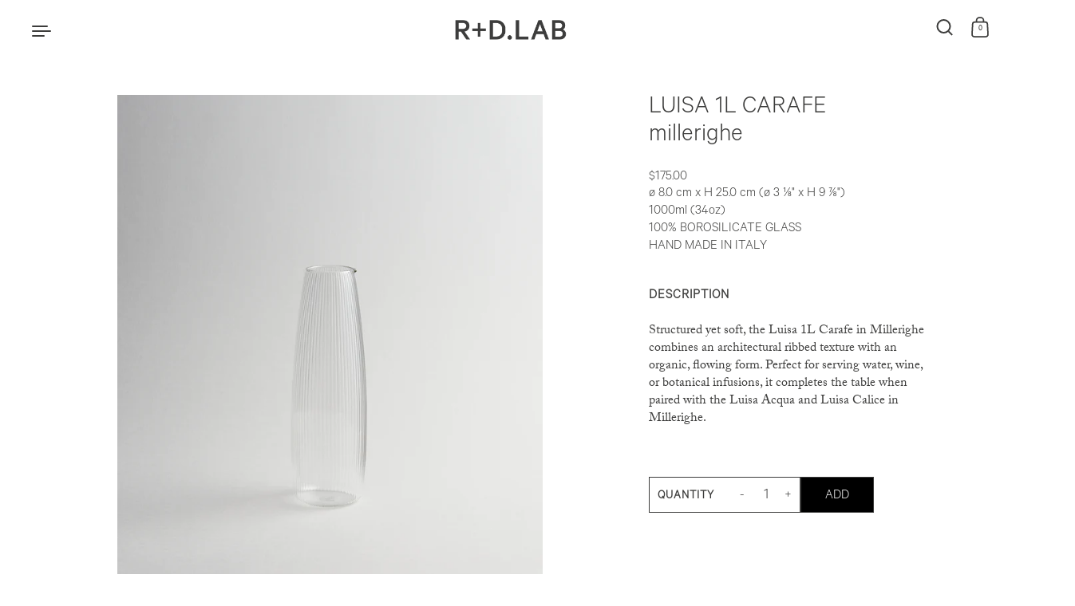

--- FILE ---
content_type: text/html; charset=utf-8
request_url: https://researchanddesignlab.com/collections/glass-1/products/luisa-carafe-1l-millerighe
body_size: 26759
content:
<!doctype html><html class="no-js" lang="en" dir="ltr">
<head>

  <meta charset="utf-8">
  <meta http-equiv="X-UA-Compatible" content="IE=edge"> 
  <meta name="viewport" content="width=device-width, initial-scale=1.0, height=device-height, minimum-scale=1.0"><link rel="shortcut icon" href="//researchanddesignlab.com/cdn/shop/files/favicon.png?crop=center&height=48&v=1629473239&width=48" type="image/png" /><title>Luisa 1L Carafe | Millerighe &ndash; R+D.LAB 
</title><meta name="description" content="Structured yet soft, the Luisa 1L Carafe in Millerighe combines an architectural ribbed texture with an organic, flowing form. Perfect for serving water, wine, or botanical infusions, it completes the table when paired with the Luisa Acqua and Luisa Calice in Millerighe."><!-- pixels -->
  <script>
  !function (w, d, t) {
    w.TiktokAnalyticsObject=t;var ttq=w[t]=w[t]||[];ttq.methods=["page","track","identify","instances","debug","on","off","once","ready","alias","group","enableCookie","disableCookie"],ttq.setAndDefer=function(t,e){t[e]=function(){t.push([e].concat(Array.prototype.slice.call(arguments,0)))}};for(var i=0;i<ttq.methods.length;i++)ttq.setAndDefer(ttq,ttq.methods[i]);ttq.instance=function(t){for(var e=ttq._i[t]||[],n=0;n<ttq.methods.length;n++)ttq.setAndDefer(e,ttq.methods[n]);return e},ttq.load=function(e,n){var i="https://analytics.tiktok.com/i18n/pixel/events.js";ttq._i=ttq._i||{},ttq._i[e]=[],ttq._i[e]._u=i,ttq._t=ttq._t||{},ttq._t[e]=+new Date,ttq._o=ttq._o||{},ttq._o[e]=n||{};var o=document.createElement("script");o.type="text/javascript",o.async=!0,o.src=i+"?sdkid="+e+"&lib="+t;var a=document.getElementsByTagName("script")[0];a.parentNode.insertBefore(o,a)};
  
    ttq.load('CHRQ2JJC77U4209V0UVG');
    ttq.page();
  }(window, document, 'ttq');
  </script>

  <!-- Meta Pixel Code -->
  <script>
  !function(f,b,e,v,n,t,s)
  {if(f.fbq)return;n=f.fbq=function(){n.callMethod?
  n.callMethod.apply(n,arguments):n.queue.push(arguments)};
  if(!f._fbq)f._fbq=n;n.push=n;n.loaded=!0;n.version='2.0';
  n.queue=[];t=b.createElement(e);t.async=!0;
  t.src=v;s=b.getElementsByTagName(e)[0];
  s.parentNode.insertBefore(t,s)}(window, document,'script',
  'https://connect.facebook.net/en_US/fbevents.js');
  fbq('init', '1354286348666777');
  fbq('track', 'PageView');
  </script>
  <noscript><img height="1" width="1" style="display:none"
  src="https://www.facebook.com/tr?id=1354286348666777&ev=PageView&noscript=1"
  /></noscript>
  <!-- End Meta Pixel Code -->

  <!-- Google Tag Manager -->
  <script>(function(w,d,s,l,i){w[l]=w[l]||[];w[l].push({'gtm.start':
  new Date().getTime(),event:'gtm.js'});var f=d.getElementsByTagName(s)[0],
  j=d.createElement(s),dl=l!='dataLayer'?'&l='+l:'';j.async=true;j.src=
  'https://www.googletagmanager.com/gtm.js?id='+i+dl;f.parentNode.insertBefore(j,f);
  })(window,document,'script','dataLayer','GTM-N8FB8BG');</script>
  <!-- End Google Tag Manager -->

  
  
  

  

  
  
  

  
  
  <link rel="canonical" href="https://researchanddesignlab.com/products/luisa-carafe-1l-millerighe">

<meta property="og:site_name" content="R+D.LAB ">
<meta property="og:url" content="https://researchanddesignlab.com/products/luisa-carafe-1l-millerighe">
<meta property="og:title" content="Luisa 1L Carafe | Millerighe">
<meta property="og:type" content="product">
<meta property="og:description" content="Structured yet soft, the Luisa 1L Carafe in Millerighe combines an architectural ribbed texture with an organic, flowing form. Perfect for serving water, wine, or botanical infusions, it completes the table when paired with the Luisa Acqua and Luisa Calice in Millerighe."><meta property="og:image" content="http://researchanddesignlab.com/cdn/shop/files/LUISA_CARAFFA_1L_MILLERIGHE_LC100M_02.jpg?v=1694108090">
  <meta property="og:image:secure_url" content="https://researchanddesignlab.com/cdn/shop/files/LUISA_CARAFFA_1L_MILLERIGHE_LC100M_02.jpg?v=1694108090">
  <meta property="og:image:width" content="1125">
  <meta property="og:image:height" content="1500"><meta property="og:price:amount" content="175.00">
  <meta property="og:price:currency" content="USD"><meta name="twitter:card" content="summary_large_image">
<meta name="twitter:title" content="Luisa 1L Carafe | Millerighe">
<meta name="twitter:description" content="Structured yet soft, the Luisa 1L Carafe in Millerighe combines an architectural ribbed texture with an organic, flowing form. Perfect for serving water, wine, or botanical infusions, it completes the table when paired with the Luisa Acqua and Luisa Calice in Millerighe."><script type="application/ld+json">
  [
    {
      "@context": "https://schema.org",
      "@type": "WebSite",
      "name": "R+D.LAB ",
      "url": "https:\/\/researchanddesignlab.com"
    },
    {
      "@context": "https://schema.org",
      "@type": "Organization",
      "name": "R+D.LAB ",
      "url": "https:\/\/researchanddesignlab.com"
    }
  ]
</script>

<script type="application/ld+json">
{
  "@context": "http://schema.org",
  "@type": "BreadcrumbList",
  "itemListElement": [
    {
      "@type": "ListItem",
      "position": 1,
      "name": "Home",
      "item": "https://researchanddesignlab.com"
    },{
          "@type": "ListItem",
          "position": 2,
          "name": "Glassware",
          "item": "https://researchanddesignlab.com/collections/glass-1"
        },{
        "@type": "ListItem",
        "position": 3,
        "name": "Luisa 1L Carafe | Millerighe",
        "item": "https://researchanddesignlab.com/products/luisa-carafe-1l-millerighe"
      }]
}
</script><script type="application/ld+json">{"@context":"http:\/\/schema.org\/","@id":"\/products\/luisa-carafe-1l-millerighe#product","@type":"Product","brand":{"@type":"Brand","name":"Research + Design Lab"},"category":"Serving Pitchers \u0026 Carafes","description":"Structured yet soft, the Luisa 1L Carafe in Millerighe combines an architectural ribbed texture with an organic, flowing form. Perfect for serving water, wine, or botanical infusions, it completes the table when paired with the Luisa Acqua and Luisa Calice in Millerighe.","image":"https:\/\/researchanddesignlab.com\/cdn\/shop\/files\/LUISA_CARAFFA_1L_MILLERIGHE_LC100M_02.jpg?v=1694108090\u0026width=1920","name":"Luisa 1L Carafe | Millerighe","offers":{"@id":"\/products\/luisa-carafe-1l-millerighe?variant=4211817349131#offer","@type":"Offer","availability":"http:\/\/schema.org\/InStock","price":"175.00","priceCurrency":"USD","url":"https:\/\/researchanddesignlab.com\/products\/luisa-carafe-1l-millerighe?variant=4211817349131"},"sku":"LC100M 02","url":"https:\/\/researchanddesignlab.com\/products\/luisa-carafe-1l-millerighe"}</script><link rel="preconnect" href="https://cdn.shopify.com"><link rel="preconnect" href="https://fonts.shopifycdn.com" crossorigin>
	<link rel="preload" as="image" href="//researchanddesignlab.com/cdn/shop/files/LUISA_CARAFFA_1L_MILLERIGHE_LC100M_02.jpg?v=1694108090&width=480" imagesrcset="//researchanddesignlab.com/cdn/shop/files/LUISA_CARAFFA_1L_MILLERIGHE_LC100M_02.jpg?v=1694108090&width=260 260w,//researchanddesignlab.com/cdn/shop/files/LUISA_CARAFFA_1L_MILLERIGHE_LC100M_02.jpg?v=1694108090&width=320 320w,//researchanddesignlab.com/cdn/shop/files/LUISA_CARAFFA_1L_MILLERIGHE_LC100M_02.jpg?v=1694108090&width=360 360w,//researchanddesignlab.com/cdn/shop/files/LUISA_CARAFFA_1L_MILLERIGHE_LC100M_02.jpg?v=1694108090&width=420 420w,//researchanddesignlab.com/cdn/shop/files/LUISA_CARAFFA_1L_MILLERIGHE_LC100M_02.jpg?v=1694108090&width=480 480w,//researchanddesignlab.com/cdn/shop/files/LUISA_CARAFFA_1L_MILLERIGHE_LC100M_02.jpg?v=1694108090&width=640 640w,//researchanddesignlab.com/cdn/shop/files/LUISA_CARAFFA_1L_MILLERIGHE_LC100M_02.jpg?v=1694108090&width=840 840w,//researchanddesignlab.com/cdn/shop/files/LUISA_CARAFFA_1L_MILLERIGHE_LC100M_02.jpg?v=1694108090&width=1080 1080w" imagesizes="(max-width: 835px) calc(100vw - 90px), (max-width: 1023px) 50vw, 42vw">
	

<link rel="preload" href="//researchanddesignlab.com/cdn/fonts/ebgaramond/ebgaramond_n4.f03b4ad40330b0ec2af5bb96f169ce0df8a12bc0.woff2" as="font" type="font/woff2" crossorigin><link rel="preload" href="//researchanddesignlab.com/cdn/fonts/open_sans/opensans_n4.c32e4d4eca5273f6d4ee95ddf54b5bbb75fc9b61.woff2" as="font" type="font/woff2" crossorigin><link rel="preload" href="//researchanddesignlab.com/cdn/fonts/roboto/roboto_n4.2019d890f07b1852f56ce63ba45b2db45d852cba.woff2" as="font" type="font/woff2" crossorigin>

<style>@font-face {
  font-family: "EB Garamond";
  font-weight: 400;
  font-style: normal;
  font-display: swap;
  src: url("//researchanddesignlab.com/cdn/fonts/ebgaramond/ebgaramond_n4.f03b4ad40330b0ec2af5bb96f169ce0df8a12bc0.woff2") format("woff2"),
       url("//researchanddesignlab.com/cdn/fonts/ebgaramond/ebgaramond_n4.73939a8b7fe7c6b6b560b459d64db062f2ba1a29.woff") format("woff");
}
@font-face {
  font-family: "EB Garamond";
  font-weight: 500;
  font-style: normal;
  font-display: swap;
  src: url("//researchanddesignlab.com/cdn/fonts/ebgaramond/ebgaramond_n5.3e25a5488beb55ca397c46b6a35ec00e32bd7588.woff2") format("woff2"),
       url("//researchanddesignlab.com/cdn/fonts/ebgaramond/ebgaramond_n5.abced48e0ce998fe3fda80b5d5329505f19714c6.woff") format("woff");
}
@font-face {
  font-family: "Open Sans";
  font-weight: 400;
  font-style: normal;
  font-display: swap;
  src: url("//researchanddesignlab.com/cdn/fonts/open_sans/opensans_n4.c32e4d4eca5273f6d4ee95ddf54b5bbb75fc9b61.woff2") format("woff2"),
       url("//researchanddesignlab.com/cdn/fonts/open_sans/opensans_n4.5f3406f8d94162b37bfa232b486ac93ee892406d.woff") format("woff");
}
@font-face {
  font-family: "Open Sans";
  font-weight: 500;
  font-style: normal;
  font-display: swap;
  src: url("//researchanddesignlab.com/cdn/fonts/open_sans/opensans_n5.500dcf21ddee5bc5855ad3a20394d3bc363c217c.woff2") format("woff2"),
       url("//researchanddesignlab.com/cdn/fonts/open_sans/opensans_n5.af1a06d824dccfb4d400ba874ef19176651ec834.woff") format("woff");
}
:root {

    /* Color variables */

    --color-text: #3c3c3b;
    --color-text-rgb: 60, 60, 59;
    --color-text-invert: #c3c3c4;
    --color-text-foreground: #fff;

    --color-accent: #3c3c3b;
    --color-accent-invert: #c3c3c4;
    --color-accent-foreground: #fff;

    --color-background: #ffffff;
    --color-background-secondary: #f5f5f5;
    --color-background-rgb: 255, 255, 255;
    --color-background-opacity: rgba(255, 255, 255, 0);
    
    --color-sales-price: #3c3c3b;

    --color-borders-opacity: .38;

    --color-body-text: #3c3c3b;
    --color-body: #ffffff;
    --color-bg: #ffffff;

    /* Font variables */

    --font-stack-headings: "EB Garamond", serif;
    --font-weight-headings: 400; 
    --font-weight-headings-bold:  500 ; 
    --font-style-headings: normal;

    --font-stack-body: "Open Sans", sans-serif;
    --font-weight-body: 400;
    --font-weight-body-bold:  500 ; 
    --font-style-body: normal;

    --base-headings-size: 24;
    --base-body-size: 17;

    /* Layout */
    --margin-top-base: 20px;
    --margin-sections-base: 20vh;

  }

  select, .regular-select-inner, .facets__summary {
    background-image: url("data:image/svg+xml,%0A%3Csvg width='13' height='12' viewBox='0 0 13 12' fill='none' xmlns='http://www.w3.org/2000/svg'%3E%3Cpath d='M12.5563 6.06934L6.66733 11.9583L0.77832 6.06934H7.20269H12.5563Z' fill='%233c3c3b'/%3E%3C/svg%3E%0A") !important;
  }

  .star-rating__stars {
    background-image: url('data:image/svg+xml;utf8,<svg width="20" height="13" viewBox="0 0 14 13" fill="none" xmlns="http://www.w3.org/2000/svg"><path d="m7 0 1.572 4.837h5.085l-4.114 2.99 1.572 4.836L7 9.673l-4.114 2.99 1.571-4.837-4.114-2.99h5.085L7 0Z" stroke="%233c3c3b" stroke-width="1"/></svg>');
  }
  .star-rating__stars-active {
    background-image: url('data:image/svg+xml;utf8,<svg width="20" height="13" viewBox="0 0 14 13" fill="none" xmlns="http://www.w3.org/2000/svg"><path d="m7 0 1.572 4.837h5.085l-4.114 2.99 1.572 4.836L7 9.673l-4.114 2.99 1.571-4.837-4.114-2.99h5.085L7 0Z" fill="%233c3c3b" stroke-width="0"/></svg>');
  }

</style><style>
    @import url("https://p.typekit.net/p.css?s=1&k=hos7lqi&ht=tk&f=8482&a=2680733&app=typekit&e=css");
    
    @font-face {
      font-family:"adobe-caslon-pro";
      src:url("https://use.typekit.net/af/3cbd9b/000000000000000000012d68/27/l?primer=7cdcb44be4a7db8877ffa5c0007b8dd865b3bbc383831fe2ea177f62257a9191&fvd=n4&v=3") format("woff2"),url("https://use.typekit.net/af/3cbd9b/000000000000000000012d68/27/d?primer=7cdcb44be4a7db8877ffa5c0007b8dd865b3bbc383831fe2ea177f62257a9191&fvd=n4&v=3") format("woff"),url("https://use.typekit.net/af/3cbd9b/000000000000000000012d68/27/a?primer=7cdcb44be4a7db8877ffa5c0007b8dd865b3bbc383831fe2ea177f62257a9191&fvd=n4&v=3") format("opentype");
      font-display:auto;
      font-style:normal;
      font-weight:400;
      font-stretch:normal;
    }
    
    @font-face {
      font-family: 'CalibreLight';
      src: url('https://cdn.shopify.com/s/files/1/2466/8605/files/Calibre-Light.otf?11000028015030332030') format('opentype');
      font-weight: 300;
      font-style: normal;
      font-display: swap;
    }
    
    @font-face {
      font-family: 'CalibreRegular';
      src: url('https://cdn.shopify.com/s/files/1/2466/8605/files/CalibreWeb-Regular.eot');
      src: url('https://cdn.shopify.com/s/files/1/2466/8605/files/CalibreWeb-Regular.eot?#iefix') format('embedded-opentype'), 
           url('https://cdn.shopify.com/s/files/1/2466/8605/files/CalibreWeb-Regular.woff2') format('woff2'), 
           url('https://cdn.shopify.com/s/files/1/2466/8605/files/CalibreWeb-Regular.woff') format('woff');
      font-weight: 300;
      font-style: normal;
      font-display: swap;
    }
    
    @font-face {
      font-family: 'CalibreMedium';
      src: url('https://cdn.shopify.com/s/files/1/2466/8605/files/CalibreWeb-Medium.eot');
      src: url('https://cdn.shopify.com/s/files/1/2466/8605/files/CalibreWeb-Medium.eot?#iefix') format('embedded-opentype'), 
           url('https://cdn.shopify.com/s/files/1/2466/8605/files/CalibreWeb-Medium.woff2') format('woff2'), 
           url('https://cdn.shopify.com/s/files/1/2466/8605/files/CalibreWeb-Medium.woff') format('woff');
      font-weight: 400;
      font-style: normal;
      font-display: swap;
    }

    :root {
      --color-1: #8f7966;
      --color-2: #635447;
      --gap-custom: 100px;
      --padding-custom: 40px;
      --color-text-front-page: #3c3c3b;
      --font-1: 'adobe-caslon-pro';
      --font-2: 'CalibreLight';
      --font-3: 'CalibreMedium';
      --font-4: 'CalibreRegular';
    }
  </style>
  
  <link href="//researchanddesignlab.com/cdn/shop/t/76/assets/theme.css?v=137971457992213871191762269829" rel="stylesheet" type="text/css" media="all" />
  <link href="//researchanddesignlab.com/cdn/shop/t/76/assets/custom-fashioncan.css?v=12319678144846976931762269829" rel="stylesheet" type="text/css" media="all" />

  <style>
    :root {
      --font-stack-body: 'adobe-caslon-pro';
    }
  </style>
  
  <script>window.performance && window.performance.mark && window.performance.mark('shopify.content_for_header.start');</script><meta name="facebook-domain-verification" content="fxjd9d87n7qfsqaqd5qylve44kkz9w">
<meta name="google-site-verification" content="B3lZomE8IoCkDy9Gn0PdUTsaTZ3JgwPeo7AUELYFiCw">
<meta id="shopify-digital-wallet" name="shopify-digital-wallet" content="/24668605/digital_wallets/dialog">
<meta name="shopify-checkout-api-token" content="3f96995b6e3bc9d9d800ac476d392946">
<link rel="alternate" type="application/json+oembed" href="https://researchanddesignlab.com/products/luisa-carafe-1l-millerighe.oembed">
<script async="async" src="/checkouts/internal/preloads.js?locale=en-US"></script>
<link rel="preconnect" href="https://shop.app" crossorigin="anonymous">
<script async="async" src="https://shop.app/checkouts/internal/preloads.js?locale=en-US&shop_id=24668605" crossorigin="anonymous"></script>
<script id="apple-pay-shop-capabilities" type="application/json">{"shopId":24668605,"countryCode":"US","currencyCode":"USD","merchantCapabilities":["supports3DS"],"merchantId":"gid:\/\/shopify\/Shop\/24668605","merchantName":"R+D.LAB ","requiredBillingContactFields":["postalAddress","email","phone"],"requiredShippingContactFields":["postalAddress","email","phone"],"shippingType":"shipping","supportedNetworks":["visa","masterCard","amex","discover","elo","jcb"],"total":{"type":"pending","label":"R+D.LAB ","amount":"1.00"},"shopifyPaymentsEnabled":true,"supportsSubscriptions":true}</script>
<script id="shopify-features" type="application/json">{"accessToken":"3f96995b6e3bc9d9d800ac476d392946","betas":["rich-media-storefront-analytics"],"domain":"researchanddesignlab.com","predictiveSearch":true,"shopId":24668605,"locale":"en"}</script>
<script>var Shopify = Shopify || {};
Shopify.shop = "researchanddesignlab.myshopify.com";
Shopify.locale = "en";
Shopify.currency = {"active":"USD","rate":"1.0"};
Shopify.country = "US";
Shopify.theme = {"name":"Highlight 2.0 - Full Width (Pink Colour Story)","id":128636059730,"schema_name":"Highlight","schema_version":"3.3.3","theme_store_id":903,"role":"main"};
Shopify.theme.handle = "null";
Shopify.theme.style = {"id":null,"handle":null};
Shopify.cdnHost = "researchanddesignlab.com/cdn";
Shopify.routes = Shopify.routes || {};
Shopify.routes.root = "/";</script>
<script type="module">!function(o){(o.Shopify=o.Shopify||{}).modules=!0}(window);</script>
<script>!function(o){function n(){var o=[];function n(){o.push(Array.prototype.slice.apply(arguments))}return n.q=o,n}var t=o.Shopify=o.Shopify||{};t.loadFeatures=n(),t.autoloadFeatures=n()}(window);</script>
<script>
  window.ShopifyPay = window.ShopifyPay || {};
  window.ShopifyPay.apiHost = "shop.app\/pay";
  window.ShopifyPay.redirectState = null;
</script>
<script id="shop-js-analytics" type="application/json">{"pageType":"product"}</script>
<script defer="defer" async type="module" src="//researchanddesignlab.com/cdn/shopifycloud/shop-js/modules/v2/client.init-shop-cart-sync_BdyHc3Nr.en.esm.js"></script>
<script defer="defer" async type="module" src="//researchanddesignlab.com/cdn/shopifycloud/shop-js/modules/v2/chunk.common_Daul8nwZ.esm.js"></script>
<script type="module">
  await import("//researchanddesignlab.com/cdn/shopifycloud/shop-js/modules/v2/client.init-shop-cart-sync_BdyHc3Nr.en.esm.js");
await import("//researchanddesignlab.com/cdn/shopifycloud/shop-js/modules/v2/chunk.common_Daul8nwZ.esm.js");

  window.Shopify.SignInWithShop?.initShopCartSync?.({"fedCMEnabled":true,"windoidEnabled":true});

</script>
<script defer="defer" async type="module" src="//researchanddesignlab.com/cdn/shopifycloud/shop-js/modules/v2/client.payment-terms_MV4M3zvL.en.esm.js"></script>
<script defer="defer" async type="module" src="//researchanddesignlab.com/cdn/shopifycloud/shop-js/modules/v2/chunk.common_Daul8nwZ.esm.js"></script>
<script defer="defer" async type="module" src="//researchanddesignlab.com/cdn/shopifycloud/shop-js/modules/v2/chunk.modal_CQq8HTM6.esm.js"></script>
<script type="module">
  await import("//researchanddesignlab.com/cdn/shopifycloud/shop-js/modules/v2/client.payment-terms_MV4M3zvL.en.esm.js");
await import("//researchanddesignlab.com/cdn/shopifycloud/shop-js/modules/v2/chunk.common_Daul8nwZ.esm.js");
await import("//researchanddesignlab.com/cdn/shopifycloud/shop-js/modules/v2/chunk.modal_CQq8HTM6.esm.js");

  
</script>
<script>
  window.Shopify = window.Shopify || {};
  if (!window.Shopify.featureAssets) window.Shopify.featureAssets = {};
  window.Shopify.featureAssets['shop-js'] = {"shop-cart-sync":["modules/v2/client.shop-cart-sync_QYOiDySF.en.esm.js","modules/v2/chunk.common_Daul8nwZ.esm.js"],"init-fed-cm":["modules/v2/client.init-fed-cm_DchLp9rc.en.esm.js","modules/v2/chunk.common_Daul8nwZ.esm.js"],"shop-button":["modules/v2/client.shop-button_OV7bAJc5.en.esm.js","modules/v2/chunk.common_Daul8nwZ.esm.js"],"init-windoid":["modules/v2/client.init-windoid_DwxFKQ8e.en.esm.js","modules/v2/chunk.common_Daul8nwZ.esm.js"],"shop-cash-offers":["modules/v2/client.shop-cash-offers_DWtL6Bq3.en.esm.js","modules/v2/chunk.common_Daul8nwZ.esm.js","modules/v2/chunk.modal_CQq8HTM6.esm.js"],"shop-toast-manager":["modules/v2/client.shop-toast-manager_CX9r1SjA.en.esm.js","modules/v2/chunk.common_Daul8nwZ.esm.js"],"init-shop-email-lookup-coordinator":["modules/v2/client.init-shop-email-lookup-coordinator_UhKnw74l.en.esm.js","modules/v2/chunk.common_Daul8nwZ.esm.js"],"pay-button":["modules/v2/client.pay-button_DzxNnLDY.en.esm.js","modules/v2/chunk.common_Daul8nwZ.esm.js"],"avatar":["modules/v2/client.avatar_BTnouDA3.en.esm.js"],"init-shop-cart-sync":["modules/v2/client.init-shop-cart-sync_BdyHc3Nr.en.esm.js","modules/v2/chunk.common_Daul8nwZ.esm.js"],"shop-login-button":["modules/v2/client.shop-login-button_D8B466_1.en.esm.js","modules/v2/chunk.common_Daul8nwZ.esm.js","modules/v2/chunk.modal_CQq8HTM6.esm.js"],"init-customer-accounts-sign-up":["modules/v2/client.init-customer-accounts-sign-up_C8fpPm4i.en.esm.js","modules/v2/client.shop-login-button_D8B466_1.en.esm.js","modules/v2/chunk.common_Daul8nwZ.esm.js","modules/v2/chunk.modal_CQq8HTM6.esm.js"],"init-shop-for-new-customer-accounts":["modules/v2/client.init-shop-for-new-customer-accounts_CVTO0Ztu.en.esm.js","modules/v2/client.shop-login-button_D8B466_1.en.esm.js","modules/v2/chunk.common_Daul8nwZ.esm.js","modules/v2/chunk.modal_CQq8HTM6.esm.js"],"init-customer-accounts":["modules/v2/client.init-customer-accounts_dRgKMfrE.en.esm.js","modules/v2/client.shop-login-button_D8B466_1.en.esm.js","modules/v2/chunk.common_Daul8nwZ.esm.js","modules/v2/chunk.modal_CQq8HTM6.esm.js"],"shop-follow-button":["modules/v2/client.shop-follow-button_CkZpjEct.en.esm.js","modules/v2/chunk.common_Daul8nwZ.esm.js","modules/v2/chunk.modal_CQq8HTM6.esm.js"],"lead-capture":["modules/v2/client.lead-capture_BntHBhfp.en.esm.js","modules/v2/chunk.common_Daul8nwZ.esm.js","modules/v2/chunk.modal_CQq8HTM6.esm.js"],"checkout-modal":["modules/v2/client.checkout-modal_CfxcYbTm.en.esm.js","modules/v2/chunk.common_Daul8nwZ.esm.js","modules/v2/chunk.modal_CQq8HTM6.esm.js"],"shop-login":["modules/v2/client.shop-login_Da4GZ2H6.en.esm.js","modules/v2/chunk.common_Daul8nwZ.esm.js","modules/v2/chunk.modal_CQq8HTM6.esm.js"],"payment-terms":["modules/v2/client.payment-terms_MV4M3zvL.en.esm.js","modules/v2/chunk.common_Daul8nwZ.esm.js","modules/v2/chunk.modal_CQq8HTM6.esm.js"]};
</script>
<script>(function() {
  var isLoaded = false;
  function asyncLoad() {
    if (isLoaded) return;
    isLoaded = true;
    var urls = ["https:\/\/chimpstatic.com\/mcjs-connected\/js\/users\/882b61867efb912cfac6af59a\/de4d540566cbf591001bf78b3.js?shop=researchanddesignlab.myshopify.com","https:\/\/cdn.nfcube.com\/instafeed-0932bf9651ac8795df61de1820782b5f.js?shop=researchanddesignlab.myshopify.com"];
    for (var i = 0; i < urls.length; i++) {
      var s = document.createElement('script');
      s.type = 'text/javascript';
      s.async = true;
      s.src = urls[i];
      var x = document.getElementsByTagName('script')[0];
      x.parentNode.insertBefore(s, x);
    }
  };
  if(window.attachEvent) {
    window.attachEvent('onload', asyncLoad);
  } else {
    window.addEventListener('load', asyncLoad, false);
  }
})();</script>
<script id="__st">var __st={"a":24668605,"offset":-18000,"reqid":"9ab2626b-504c-45ad-ab0f-13c3821fe793-1769002769","pageurl":"researchanddesignlab.com\/collections\/glass-1\/products\/luisa-carafe-1l-millerighe","u":"c034bf0ff110","p":"product","rtyp":"product","rid":564565606411};</script>
<script>window.ShopifyPaypalV4VisibilityTracking = true;</script>
<script id="captcha-bootstrap">!function(){'use strict';const t='contact',e='account',n='new_comment',o=[[t,t],['blogs',n],['comments',n],[t,'customer']],c=[[e,'customer_login'],[e,'guest_login'],[e,'recover_customer_password'],[e,'create_customer']],r=t=>t.map((([t,e])=>`form[action*='/${t}']:not([data-nocaptcha='true']) input[name='form_type'][value='${e}']`)).join(','),a=t=>()=>t?[...document.querySelectorAll(t)].map((t=>t.form)):[];function s(){const t=[...o],e=r(t);return a(e)}const i='password',u='form_key',d=['recaptcha-v3-token','g-recaptcha-response','h-captcha-response',i],f=()=>{try{return window.sessionStorage}catch{return}},m='__shopify_v',_=t=>t.elements[u];function p(t,e,n=!1){try{const o=window.sessionStorage,c=JSON.parse(o.getItem(e)),{data:r}=function(t){const{data:e,action:n}=t;return t[m]||n?{data:e,action:n}:{data:t,action:n}}(c);for(const[e,n]of Object.entries(r))t.elements[e]&&(t.elements[e].value=n);n&&o.removeItem(e)}catch(o){console.error('form repopulation failed',{error:o})}}const l='form_type',E='cptcha';function T(t){t.dataset[E]=!0}const w=window,h=w.document,L='Shopify',v='ce_forms',y='captcha';let A=!1;((t,e)=>{const n=(g='f06e6c50-85a8-45c8-87d0-21a2b65856fe',I='https://cdn.shopify.com/shopifycloud/storefront-forms-hcaptcha/ce_storefront_forms_captcha_hcaptcha.v1.5.2.iife.js',D={infoText:'Protected by hCaptcha',privacyText:'Privacy',termsText:'Terms'},(t,e,n)=>{const o=w[L][v],c=o.bindForm;if(c)return c(t,g,e,D).then(n);var r;o.q.push([[t,g,e,D],n]),r=I,A||(h.body.append(Object.assign(h.createElement('script'),{id:'captcha-provider',async:!0,src:r})),A=!0)});var g,I,D;w[L]=w[L]||{},w[L][v]=w[L][v]||{},w[L][v].q=[],w[L][y]=w[L][y]||{},w[L][y].protect=function(t,e){n(t,void 0,e),T(t)},Object.freeze(w[L][y]),function(t,e,n,w,h,L){const[v,y,A,g]=function(t,e,n){const i=e?o:[],u=t?c:[],d=[...i,...u],f=r(d),m=r(i),_=r(d.filter((([t,e])=>n.includes(e))));return[a(f),a(m),a(_),s()]}(w,h,L),I=t=>{const e=t.target;return e instanceof HTMLFormElement?e:e&&e.form},D=t=>v().includes(t);t.addEventListener('submit',(t=>{const e=I(t);if(!e)return;const n=D(e)&&!e.dataset.hcaptchaBound&&!e.dataset.recaptchaBound,o=_(e),c=g().includes(e)&&(!o||!o.value);(n||c)&&t.preventDefault(),c&&!n&&(function(t){try{if(!f())return;!function(t){const e=f();if(!e)return;const n=_(t);if(!n)return;const o=n.value;o&&e.removeItem(o)}(t);const e=Array.from(Array(32),(()=>Math.random().toString(36)[2])).join('');!function(t,e){_(t)||t.append(Object.assign(document.createElement('input'),{type:'hidden',name:u})),t.elements[u].value=e}(t,e),function(t,e){const n=f();if(!n)return;const o=[...t.querySelectorAll(`input[type='${i}']`)].map((({name:t})=>t)),c=[...d,...o],r={};for(const[a,s]of new FormData(t).entries())c.includes(a)||(r[a]=s);n.setItem(e,JSON.stringify({[m]:1,action:t.action,data:r}))}(t,e)}catch(e){console.error('failed to persist form',e)}}(e),e.submit())}));const S=(t,e)=>{t&&!t.dataset[E]&&(n(t,e.some((e=>e===t))),T(t))};for(const o of['focusin','change'])t.addEventListener(o,(t=>{const e=I(t);D(e)&&S(e,y())}));const B=e.get('form_key'),M=e.get(l),P=B&&M;t.addEventListener('DOMContentLoaded',(()=>{const t=y();if(P)for(const e of t)e.elements[l].value===M&&p(e,B);[...new Set([...A(),...v().filter((t=>'true'===t.dataset.shopifyCaptcha))])].forEach((e=>S(e,t)))}))}(h,new URLSearchParams(w.location.search),n,t,e,['guest_login'])})(!0,!0)}();</script>
<script integrity="sha256-4kQ18oKyAcykRKYeNunJcIwy7WH5gtpwJnB7kiuLZ1E=" data-source-attribution="shopify.loadfeatures" defer="defer" src="//researchanddesignlab.com/cdn/shopifycloud/storefront/assets/storefront/load_feature-a0a9edcb.js" crossorigin="anonymous"></script>
<script crossorigin="anonymous" defer="defer" src="//researchanddesignlab.com/cdn/shopifycloud/storefront/assets/shopify_pay/storefront-65b4c6d7.js?v=20250812"></script>
<script data-source-attribution="shopify.dynamic_checkout.dynamic.init">var Shopify=Shopify||{};Shopify.PaymentButton=Shopify.PaymentButton||{isStorefrontPortableWallets:!0,init:function(){window.Shopify.PaymentButton.init=function(){};var t=document.createElement("script");t.src="https://researchanddesignlab.com/cdn/shopifycloud/portable-wallets/latest/portable-wallets.en.js",t.type="module",document.head.appendChild(t)}};
</script>
<script data-source-attribution="shopify.dynamic_checkout.buyer_consent">
  function portableWalletsHideBuyerConsent(e){var t=document.getElementById("shopify-buyer-consent"),n=document.getElementById("shopify-subscription-policy-button");t&&n&&(t.classList.add("hidden"),t.setAttribute("aria-hidden","true"),n.removeEventListener("click",e))}function portableWalletsShowBuyerConsent(e){var t=document.getElementById("shopify-buyer-consent"),n=document.getElementById("shopify-subscription-policy-button");t&&n&&(t.classList.remove("hidden"),t.removeAttribute("aria-hidden"),n.addEventListener("click",e))}window.Shopify?.PaymentButton&&(window.Shopify.PaymentButton.hideBuyerConsent=portableWalletsHideBuyerConsent,window.Shopify.PaymentButton.showBuyerConsent=portableWalletsShowBuyerConsent);
</script>
<script data-source-attribution="shopify.dynamic_checkout.cart.bootstrap">document.addEventListener("DOMContentLoaded",(function(){function t(){return document.querySelector("shopify-accelerated-checkout-cart, shopify-accelerated-checkout")}if(t())Shopify.PaymentButton.init();else{new MutationObserver((function(e,n){t()&&(Shopify.PaymentButton.init(),n.disconnect())})).observe(document.body,{childList:!0,subtree:!0})}}));
</script>
<script id='scb4127' type='text/javascript' async='' src='https://researchanddesignlab.com/cdn/shopifycloud/privacy-banner/storefront-banner.js'></script><link id="shopify-accelerated-checkout-styles" rel="stylesheet" media="screen" href="https://researchanddesignlab.com/cdn/shopifycloud/portable-wallets/latest/accelerated-checkout-backwards-compat.css" crossorigin="anonymous">
<style id="shopify-accelerated-checkout-cart">
        #shopify-buyer-consent {
  margin-top: 1em;
  display: inline-block;
  width: 100%;
}

#shopify-buyer-consent.hidden {
  display: none;
}

#shopify-subscription-policy-button {
  background: none;
  border: none;
  padding: 0;
  text-decoration: underline;
  font-size: inherit;
  cursor: pointer;
}

#shopify-subscription-policy-button::before {
  box-shadow: none;
}

      </style>

<script>window.performance && window.performance.mark && window.performance.mark('shopify.content_for_header.end');</script>

  <script>

    const ProductHeaderHelper = productSelector => {
      const originalHeader = document.querySelector(`${productSelector} .product__header`);
      let duplicateHeader = document.createElement('div');
      duplicateHeader.classList = 'product__header-mobile hide smaller-lap--show-block';
      duplicateHeader.innerHTML = document.querySelector(`${productSelector} product-header`).innerHTML;
      duplicateHeader.querySelector('.product__price').id = "";
      document.querySelector(`${productSelector}`).prepend(duplicateHeader);
      duplicateHeader = duplicateHeader.querySelector('.product__header');
      const headerObserver = new MutationObserver(mutations=>{
        for ( const mutation of mutations ) {
          duplicateHeader.innerHTML = originalHeader.innerHTML;
        }
      });
      headerObserver.observe(originalHeader,{ attributes: false, childList: true, subtree: true })
    }

    function debounce(fn, wait) {
      let t;
      return (...args) => {
        clearTimeout(t);
        t = setTimeout(() => fn.apply(this, args), wait);
      };
    }
    window.KEYCODES = {
      TAB: 9,
      ESC: 27,
      DOWN: 40,
      RIGHT: 39,
      UP: 38,
      LEFT: 37,
      RETURN: 13
    };

  </script><noscript>
    <link href="//researchanddesignlab.com/cdn/shop/t/76/assets/theme-noscript.css?v=112631220462797233631762269829" rel="stylesheet" type="text/css" media="all" />
  </noscript>
<link href="https://monorail-edge.shopifysvc.com" rel="dns-prefetch">
<script>(function(){if ("sendBeacon" in navigator && "performance" in window) {try {var session_token_from_headers = performance.getEntriesByType('navigation')[0].serverTiming.find(x => x.name == '_s').description;} catch {var session_token_from_headers = undefined;}var session_cookie_matches = document.cookie.match(/_shopify_s=([^;]*)/);var session_token_from_cookie = session_cookie_matches && session_cookie_matches.length === 2 ? session_cookie_matches[1] : "";var session_token = session_token_from_headers || session_token_from_cookie || "";function handle_abandonment_event(e) {var entries = performance.getEntries().filter(function(entry) {return /monorail-edge.shopifysvc.com/.test(entry.name);});if (!window.abandonment_tracked && entries.length === 0) {window.abandonment_tracked = true;var currentMs = Date.now();var navigation_start = performance.timing.navigationStart;var payload = {shop_id: 24668605,url: window.location.href,navigation_start,duration: currentMs - navigation_start,session_token,page_type: "product"};window.navigator.sendBeacon("https://monorail-edge.shopifysvc.com/v1/produce", JSON.stringify({schema_id: "online_store_buyer_site_abandonment/1.1",payload: payload,metadata: {event_created_at_ms: currentMs,event_sent_at_ms: currentMs}}));}}window.addEventListener('pagehide', handle_abandonment_event);}}());</script>
<script id="web-pixels-manager-setup">(function e(e,d,r,n,o){if(void 0===o&&(o={}),!Boolean(null===(a=null===(i=window.Shopify)||void 0===i?void 0:i.analytics)||void 0===a?void 0:a.replayQueue)){var i,a;window.Shopify=window.Shopify||{};var t=window.Shopify;t.analytics=t.analytics||{};var s=t.analytics;s.replayQueue=[],s.publish=function(e,d,r){return s.replayQueue.push([e,d,r]),!0};try{self.performance.mark("wpm:start")}catch(e){}var l=function(){var e={modern:/Edge?\/(1{2}[4-9]|1[2-9]\d|[2-9]\d{2}|\d{4,})\.\d+(\.\d+|)|Firefox\/(1{2}[4-9]|1[2-9]\d|[2-9]\d{2}|\d{4,})\.\d+(\.\d+|)|Chrom(ium|e)\/(9{2}|\d{3,})\.\d+(\.\d+|)|(Maci|X1{2}).+ Version\/(15\.\d+|(1[6-9]|[2-9]\d|\d{3,})\.\d+)([,.]\d+|)( \(\w+\)|)( Mobile\/\w+|) Safari\/|Chrome.+OPR\/(9{2}|\d{3,})\.\d+\.\d+|(CPU[ +]OS|iPhone[ +]OS|CPU[ +]iPhone|CPU IPhone OS|CPU iPad OS)[ +]+(15[._]\d+|(1[6-9]|[2-9]\d|\d{3,})[._]\d+)([._]\d+|)|Android:?[ /-](13[3-9]|1[4-9]\d|[2-9]\d{2}|\d{4,})(\.\d+|)(\.\d+|)|Android.+Firefox\/(13[5-9]|1[4-9]\d|[2-9]\d{2}|\d{4,})\.\d+(\.\d+|)|Android.+Chrom(ium|e)\/(13[3-9]|1[4-9]\d|[2-9]\d{2}|\d{4,})\.\d+(\.\d+|)|SamsungBrowser\/([2-9]\d|\d{3,})\.\d+/,legacy:/Edge?\/(1[6-9]|[2-9]\d|\d{3,})\.\d+(\.\d+|)|Firefox\/(5[4-9]|[6-9]\d|\d{3,})\.\d+(\.\d+|)|Chrom(ium|e)\/(5[1-9]|[6-9]\d|\d{3,})\.\d+(\.\d+|)([\d.]+$|.*Safari\/(?![\d.]+ Edge\/[\d.]+$))|(Maci|X1{2}).+ Version\/(10\.\d+|(1[1-9]|[2-9]\d|\d{3,})\.\d+)([,.]\d+|)( \(\w+\)|)( Mobile\/\w+|) Safari\/|Chrome.+OPR\/(3[89]|[4-9]\d|\d{3,})\.\d+\.\d+|(CPU[ +]OS|iPhone[ +]OS|CPU[ +]iPhone|CPU IPhone OS|CPU iPad OS)[ +]+(10[._]\d+|(1[1-9]|[2-9]\d|\d{3,})[._]\d+)([._]\d+|)|Android:?[ /-](13[3-9]|1[4-9]\d|[2-9]\d{2}|\d{4,})(\.\d+|)(\.\d+|)|Mobile Safari.+OPR\/([89]\d|\d{3,})\.\d+\.\d+|Android.+Firefox\/(13[5-9]|1[4-9]\d|[2-9]\d{2}|\d{4,})\.\d+(\.\d+|)|Android.+Chrom(ium|e)\/(13[3-9]|1[4-9]\d|[2-9]\d{2}|\d{4,})\.\d+(\.\d+|)|Android.+(UC? ?Browser|UCWEB|U3)[ /]?(15\.([5-9]|\d{2,})|(1[6-9]|[2-9]\d|\d{3,})\.\d+)\.\d+|SamsungBrowser\/(5\.\d+|([6-9]|\d{2,})\.\d+)|Android.+MQ{2}Browser\/(14(\.(9|\d{2,})|)|(1[5-9]|[2-9]\d|\d{3,})(\.\d+|))(\.\d+|)|K[Aa][Ii]OS\/(3\.\d+|([4-9]|\d{2,})\.\d+)(\.\d+|)/},d=e.modern,r=e.legacy,n=navigator.userAgent;return n.match(d)?"modern":n.match(r)?"legacy":"unknown"}(),u="modern"===l?"modern":"legacy",c=(null!=n?n:{modern:"",legacy:""})[u],f=function(e){return[e.baseUrl,"/wpm","/b",e.hashVersion,"modern"===e.buildTarget?"m":"l",".js"].join("")}({baseUrl:d,hashVersion:r,buildTarget:u}),m=function(e){var d=e.version,r=e.bundleTarget,n=e.surface,o=e.pageUrl,i=e.monorailEndpoint;return{emit:function(e){var a=e.status,t=e.errorMsg,s=(new Date).getTime(),l=JSON.stringify({metadata:{event_sent_at_ms:s},events:[{schema_id:"web_pixels_manager_load/3.1",payload:{version:d,bundle_target:r,page_url:o,status:a,surface:n,error_msg:t},metadata:{event_created_at_ms:s}}]});if(!i)return console&&console.warn&&console.warn("[Web Pixels Manager] No Monorail endpoint provided, skipping logging."),!1;try{return self.navigator.sendBeacon.bind(self.navigator)(i,l)}catch(e){}var u=new XMLHttpRequest;try{return u.open("POST",i,!0),u.setRequestHeader("Content-Type","text/plain"),u.send(l),!0}catch(e){return console&&console.warn&&console.warn("[Web Pixels Manager] Got an unhandled error while logging to Monorail."),!1}}}}({version:r,bundleTarget:l,surface:e.surface,pageUrl:self.location.href,monorailEndpoint:e.monorailEndpoint});try{o.browserTarget=l,function(e){var d=e.src,r=e.async,n=void 0===r||r,o=e.onload,i=e.onerror,a=e.sri,t=e.scriptDataAttributes,s=void 0===t?{}:t,l=document.createElement("script"),u=document.querySelector("head"),c=document.querySelector("body");if(l.async=n,l.src=d,a&&(l.integrity=a,l.crossOrigin="anonymous"),s)for(var f in s)if(Object.prototype.hasOwnProperty.call(s,f))try{l.dataset[f]=s[f]}catch(e){}if(o&&l.addEventListener("load",o),i&&l.addEventListener("error",i),u)u.appendChild(l);else{if(!c)throw new Error("Did not find a head or body element to append the script");c.appendChild(l)}}({src:f,async:!0,onload:function(){if(!function(){var e,d;return Boolean(null===(d=null===(e=window.Shopify)||void 0===e?void 0:e.analytics)||void 0===d?void 0:d.initialized)}()){var d=window.webPixelsManager.init(e)||void 0;if(d){var r=window.Shopify.analytics;r.replayQueue.forEach((function(e){var r=e[0],n=e[1],o=e[2];d.publishCustomEvent(r,n,o)})),r.replayQueue=[],r.publish=d.publishCustomEvent,r.visitor=d.visitor,r.initialized=!0}}},onerror:function(){return m.emit({status:"failed",errorMsg:"".concat(f," has failed to load")})},sri:function(e){var d=/^sha384-[A-Za-z0-9+/=]+$/;return"string"==typeof e&&d.test(e)}(c)?c:"",scriptDataAttributes:o}),m.emit({status:"loading"})}catch(e){m.emit({status:"failed",errorMsg:(null==e?void 0:e.message)||"Unknown error"})}}})({shopId: 24668605,storefrontBaseUrl: "https://researchanddesignlab.com",extensionsBaseUrl: "https://extensions.shopifycdn.com/cdn/shopifycloud/web-pixels-manager",monorailEndpoint: "https://monorail-edge.shopifysvc.com/unstable/produce_batch",surface: "storefront-renderer",enabledBetaFlags: ["2dca8a86"],webPixelsConfigList: [{"id":"420708434","configuration":"{\"appDomain\":\"app.sparklayer.io\", \"siteId\":\"favollc\"}","eventPayloadVersion":"v1","runtimeContext":"STRICT","scriptVersion":"6a76237eeb1360eba576db0f81c798cb","type":"APP","apiClientId":4974139,"privacyPurposes":["ANALYTICS","MARKETING","SALE_OF_DATA"],"dataSharingAdjustments":{"protectedCustomerApprovalScopes":["read_customer_address","read_customer_email","read_customer_name","read_customer_personal_data","read_customer_phone"]}},{"id":"310771794","configuration":"{\"config\":\"{\\\"pixel_id\\\":\\\"G-FY4GZVFWBS\\\",\\\"google_tag_ids\\\":[\\\"G-FY4GZVFWBS\\\",\\\"GT-M6QBTKV7\\\"],\\\"target_country\\\":\\\"US\\\",\\\"gtag_events\\\":[{\\\"type\\\":\\\"search\\\",\\\"action_label\\\":\\\"G-FY4GZVFWBS\\\"},{\\\"type\\\":\\\"begin_checkout\\\",\\\"action_label\\\":\\\"G-FY4GZVFWBS\\\"},{\\\"type\\\":\\\"view_item\\\",\\\"action_label\\\":[\\\"G-FY4GZVFWBS\\\",\\\"MC-F9XYTNXBZD\\\"]},{\\\"type\\\":\\\"purchase\\\",\\\"action_label\\\":[\\\"G-FY4GZVFWBS\\\",\\\"MC-F9XYTNXBZD\\\"]},{\\\"type\\\":\\\"page_view\\\",\\\"action_label\\\":[\\\"G-FY4GZVFWBS\\\",\\\"MC-F9XYTNXBZD\\\"]},{\\\"type\\\":\\\"add_payment_info\\\",\\\"action_label\\\":\\\"G-FY4GZVFWBS\\\"},{\\\"type\\\":\\\"add_to_cart\\\",\\\"action_label\\\":\\\"G-FY4GZVFWBS\\\"}],\\\"enable_monitoring_mode\\\":false}\"}","eventPayloadVersion":"v1","runtimeContext":"OPEN","scriptVersion":"b2a88bafab3e21179ed38636efcd8a93","type":"APP","apiClientId":1780363,"privacyPurposes":[],"dataSharingAdjustments":{"protectedCustomerApprovalScopes":["read_customer_address","read_customer_email","read_customer_name","read_customer_personal_data","read_customer_phone"]}},{"id":"79200338","configuration":"{\"pixel_id\":\"649143550521881\",\"pixel_type\":\"facebook_pixel\",\"metaapp_system_user_token\":\"-\"}","eventPayloadVersion":"v1","runtimeContext":"OPEN","scriptVersion":"ca16bc87fe92b6042fbaa3acc2fbdaa6","type":"APP","apiClientId":2329312,"privacyPurposes":["ANALYTICS","MARKETING","SALE_OF_DATA"],"dataSharingAdjustments":{"protectedCustomerApprovalScopes":["read_customer_address","read_customer_email","read_customer_name","read_customer_personal_data","read_customer_phone"]}},{"id":"83296338","eventPayloadVersion":"v1","runtimeContext":"LAX","scriptVersion":"1","type":"CUSTOM","privacyPurposes":["ANALYTICS"],"name":"Google Analytics tag (migrated)"},{"id":"shopify-app-pixel","configuration":"{}","eventPayloadVersion":"v1","runtimeContext":"STRICT","scriptVersion":"0450","apiClientId":"shopify-pixel","type":"APP","privacyPurposes":["ANALYTICS","MARKETING"]},{"id":"shopify-custom-pixel","eventPayloadVersion":"v1","runtimeContext":"LAX","scriptVersion":"0450","apiClientId":"shopify-pixel","type":"CUSTOM","privacyPurposes":["ANALYTICS","MARKETING"]}],isMerchantRequest: false,initData: {"shop":{"name":"R+D.LAB ","paymentSettings":{"currencyCode":"USD"},"myshopifyDomain":"researchanddesignlab.myshopify.com","countryCode":"US","storefrontUrl":"https:\/\/researchanddesignlab.com"},"customer":null,"cart":null,"checkout":null,"productVariants":[{"price":{"amount":175.0,"currencyCode":"USD"},"product":{"title":"Luisa 1L Carafe | Millerighe","vendor":"Research + Design Lab","id":"564565606411","untranslatedTitle":"Luisa 1L Carafe | Millerighe","url":"\/products\/luisa-carafe-1l-millerighe","type":"Glass"},"id":"4211817349131","image":{"src":"\/\/researchanddesignlab.com\/cdn\/shop\/files\/LUISA_CARAFFA_1L_MILLERIGHE_LC100M_02.jpg?v=1694108090"},"sku":"LC100M 02","title":"Default Title","untranslatedTitle":"Default Title"}],"purchasingCompany":null},},"https://researchanddesignlab.com/cdn","fcfee988w5aeb613cpc8e4bc33m6693e112",{"modern":"","legacy":""},{"shopId":"24668605","storefrontBaseUrl":"https:\/\/researchanddesignlab.com","extensionBaseUrl":"https:\/\/extensions.shopifycdn.com\/cdn\/shopifycloud\/web-pixels-manager","surface":"storefront-renderer","enabledBetaFlags":"[\"2dca8a86\"]","isMerchantRequest":"false","hashVersion":"fcfee988w5aeb613cpc8e4bc33m6693e112","publish":"custom","events":"[[\"page_viewed\",{}],[\"product_viewed\",{\"productVariant\":{\"price\":{\"amount\":175.0,\"currencyCode\":\"USD\"},\"product\":{\"title\":\"Luisa 1L Carafe | Millerighe\",\"vendor\":\"Research + Design Lab\",\"id\":\"564565606411\",\"untranslatedTitle\":\"Luisa 1L Carafe | Millerighe\",\"url\":\"\/products\/luisa-carafe-1l-millerighe\",\"type\":\"Glass\"},\"id\":\"4211817349131\",\"image\":{\"src\":\"\/\/researchanddesignlab.com\/cdn\/shop\/files\/LUISA_CARAFFA_1L_MILLERIGHE_LC100M_02.jpg?v=1694108090\"},\"sku\":\"LC100M 02\",\"title\":\"Default Title\",\"untranslatedTitle\":\"Default Title\"}}]]"});</script><script>
  window.ShopifyAnalytics = window.ShopifyAnalytics || {};
  window.ShopifyAnalytics.meta = window.ShopifyAnalytics.meta || {};
  window.ShopifyAnalytics.meta.currency = 'USD';
  var meta = {"product":{"id":564565606411,"gid":"gid:\/\/shopify\/Product\/564565606411","vendor":"Research + Design Lab","type":"Glass","handle":"luisa-carafe-1l-millerighe","variants":[{"id":4211817349131,"price":17500,"name":"Luisa 1L Carafe | Millerighe","public_title":null,"sku":"LC100M 02"}],"remote":false},"page":{"pageType":"product","resourceType":"product","resourceId":564565606411,"requestId":"9ab2626b-504c-45ad-ab0f-13c3821fe793-1769002769"}};
  for (var attr in meta) {
    window.ShopifyAnalytics.meta[attr] = meta[attr];
  }
</script>
<script class="analytics">
  (function () {
    var customDocumentWrite = function(content) {
      var jquery = null;

      if (window.jQuery) {
        jquery = window.jQuery;
      } else if (window.Checkout && window.Checkout.$) {
        jquery = window.Checkout.$;
      }

      if (jquery) {
        jquery('body').append(content);
      }
    };

    var hasLoggedConversion = function(token) {
      if (token) {
        return document.cookie.indexOf('loggedConversion=' + token) !== -1;
      }
      return false;
    }

    var setCookieIfConversion = function(token) {
      if (token) {
        var twoMonthsFromNow = new Date(Date.now());
        twoMonthsFromNow.setMonth(twoMonthsFromNow.getMonth() + 2);

        document.cookie = 'loggedConversion=' + token + '; expires=' + twoMonthsFromNow;
      }
    }

    var trekkie = window.ShopifyAnalytics.lib = window.trekkie = window.trekkie || [];
    if (trekkie.integrations) {
      return;
    }
    trekkie.methods = [
      'identify',
      'page',
      'ready',
      'track',
      'trackForm',
      'trackLink'
    ];
    trekkie.factory = function(method) {
      return function() {
        var args = Array.prototype.slice.call(arguments);
        args.unshift(method);
        trekkie.push(args);
        return trekkie;
      };
    };
    for (var i = 0; i < trekkie.methods.length; i++) {
      var key = trekkie.methods[i];
      trekkie[key] = trekkie.factory(key);
    }
    trekkie.load = function(config) {
      trekkie.config = config || {};
      trekkie.config.initialDocumentCookie = document.cookie;
      var first = document.getElementsByTagName('script')[0];
      var script = document.createElement('script');
      script.type = 'text/javascript';
      script.onerror = function(e) {
        var scriptFallback = document.createElement('script');
        scriptFallback.type = 'text/javascript';
        scriptFallback.onerror = function(error) {
                var Monorail = {
      produce: function produce(monorailDomain, schemaId, payload) {
        var currentMs = new Date().getTime();
        var event = {
          schema_id: schemaId,
          payload: payload,
          metadata: {
            event_created_at_ms: currentMs,
            event_sent_at_ms: currentMs
          }
        };
        return Monorail.sendRequest("https://" + monorailDomain + "/v1/produce", JSON.stringify(event));
      },
      sendRequest: function sendRequest(endpointUrl, payload) {
        // Try the sendBeacon API
        if (window && window.navigator && typeof window.navigator.sendBeacon === 'function' && typeof window.Blob === 'function' && !Monorail.isIos12()) {
          var blobData = new window.Blob([payload], {
            type: 'text/plain'
          });

          if (window.navigator.sendBeacon(endpointUrl, blobData)) {
            return true;
          } // sendBeacon was not successful

        } // XHR beacon

        var xhr = new XMLHttpRequest();

        try {
          xhr.open('POST', endpointUrl);
          xhr.setRequestHeader('Content-Type', 'text/plain');
          xhr.send(payload);
        } catch (e) {
          console.log(e);
        }

        return false;
      },
      isIos12: function isIos12() {
        return window.navigator.userAgent.lastIndexOf('iPhone; CPU iPhone OS 12_') !== -1 || window.navigator.userAgent.lastIndexOf('iPad; CPU OS 12_') !== -1;
      }
    };
    Monorail.produce('monorail-edge.shopifysvc.com',
      'trekkie_storefront_load_errors/1.1',
      {shop_id: 24668605,
      theme_id: 128636059730,
      app_name: "storefront",
      context_url: window.location.href,
      source_url: "//researchanddesignlab.com/cdn/s/trekkie.storefront.cd680fe47e6c39ca5d5df5f0a32d569bc48c0f27.min.js"});

        };
        scriptFallback.async = true;
        scriptFallback.src = '//researchanddesignlab.com/cdn/s/trekkie.storefront.cd680fe47e6c39ca5d5df5f0a32d569bc48c0f27.min.js';
        first.parentNode.insertBefore(scriptFallback, first);
      };
      script.async = true;
      script.src = '//researchanddesignlab.com/cdn/s/trekkie.storefront.cd680fe47e6c39ca5d5df5f0a32d569bc48c0f27.min.js';
      first.parentNode.insertBefore(script, first);
    };
    trekkie.load(
      {"Trekkie":{"appName":"storefront","development":false,"defaultAttributes":{"shopId":24668605,"isMerchantRequest":null,"themeId":128636059730,"themeCityHash":"18001761084457875166","contentLanguage":"en","currency":"USD","eventMetadataId":"22af64ca-bde5-4862-aff4-f7c007ec485f"},"isServerSideCookieWritingEnabled":true,"monorailRegion":"shop_domain","enabledBetaFlags":["65f19447"]},"Session Attribution":{},"S2S":{"facebookCapiEnabled":true,"source":"trekkie-storefront-renderer","apiClientId":580111}}
    );

    var loaded = false;
    trekkie.ready(function() {
      if (loaded) return;
      loaded = true;

      window.ShopifyAnalytics.lib = window.trekkie;

      var originalDocumentWrite = document.write;
      document.write = customDocumentWrite;
      try { window.ShopifyAnalytics.merchantGoogleAnalytics.call(this); } catch(error) {};
      document.write = originalDocumentWrite;

      window.ShopifyAnalytics.lib.page(null,{"pageType":"product","resourceType":"product","resourceId":564565606411,"requestId":"9ab2626b-504c-45ad-ab0f-13c3821fe793-1769002769","shopifyEmitted":true});

      var match = window.location.pathname.match(/checkouts\/(.+)\/(thank_you|post_purchase)/)
      var token = match? match[1]: undefined;
      if (!hasLoggedConversion(token)) {
        setCookieIfConversion(token);
        window.ShopifyAnalytics.lib.track("Viewed Product",{"currency":"USD","variantId":4211817349131,"productId":564565606411,"productGid":"gid:\/\/shopify\/Product\/564565606411","name":"Luisa 1L Carafe | Millerighe","price":"175.00","sku":"LC100M 02","brand":"Research + Design Lab","variant":null,"category":"Glass","nonInteraction":true,"remote":false},undefined,undefined,{"shopifyEmitted":true});
      window.ShopifyAnalytics.lib.track("monorail:\/\/trekkie_storefront_viewed_product\/1.1",{"currency":"USD","variantId":4211817349131,"productId":564565606411,"productGid":"gid:\/\/shopify\/Product\/564565606411","name":"Luisa 1L Carafe | Millerighe","price":"175.00","sku":"LC100M 02","brand":"Research + Design Lab","variant":null,"category":"Glass","nonInteraction":true,"remote":false,"referer":"https:\/\/researchanddesignlab.com\/collections\/glass-1\/products\/luisa-carafe-1l-millerighe"});
      }
    });


        var eventsListenerScript = document.createElement('script');
        eventsListenerScript.async = true;
        eventsListenerScript.src = "//researchanddesignlab.com/cdn/shopifycloud/storefront/assets/shop_events_listener-3da45d37.js";
        document.getElementsByTagName('head')[0].appendChild(eventsListenerScript);

})();</script>
  <script>
  if (!window.ga || (window.ga && typeof window.ga !== 'function')) {
    window.ga = function ga() {
      (window.ga.q = window.ga.q || []).push(arguments);
      if (window.Shopify && window.Shopify.analytics && typeof window.Shopify.analytics.publish === 'function') {
        window.Shopify.analytics.publish("ga_stub_called", {}, {sendTo: "google_osp_migration"});
      }
      console.error("Shopify's Google Analytics stub called with:", Array.from(arguments), "\nSee https://help.shopify.com/manual/promoting-marketing/pixels/pixel-migration#google for more information.");
    };
    if (window.Shopify && window.Shopify.analytics && typeof window.Shopify.analytics.publish === 'function') {
      window.Shopify.analytics.publish("ga_stub_initialized", {}, {sendTo: "google_osp_migration"});
    }
  }
</script>
<script
  defer
  src="https://researchanddesignlab.com/cdn/shopifycloud/perf-kit/shopify-perf-kit-3.0.4.min.js"
  data-application="storefront-renderer"
  data-shop-id="24668605"
  data-render-region="gcp-us-central1"
  data-page-type="product"
  data-theme-instance-id="128636059730"
  data-theme-name="Highlight"
  data-theme-version="3.3.3"
  data-monorail-region="shop_domain"
  data-resource-timing-sampling-rate="10"
  data-shs="true"
  data-shs-beacon="true"
  data-shs-export-with-fetch="true"
  data-shs-logs-sample-rate="1"
  data-shs-beacon-endpoint="https://researchanddesignlab.com/api/collect"
></script>
</head>

<body id="luisa-1l-carafe-millerighe" class="no-touchevents
  template-product template-product 
  image-reveal--opacity
  
   sidebars-has-scrollbars 
">

  <script>
    if ( 'ontouchstart' in window || window.DocumentTouch && document instanceof DocumentTouch ) {
      document.querySelector('body').classList.remove('no-touchevents');
      document.querySelector('body').classList.add('touchevents');
    } 
  </script>

  <a href="#main" class="visually-hidden skip-to-content" tabindex="1">Skip to content</a>
  <div id="screen-reader-info" aria-live="polite" class="visually-hidden"></div><!-- BEGIN sections: header-group -->
<div id="shopify-section-sections--15927861018706__header" class="shopify-section shopify-section-group-header-group mount-header"><main-header class="header-holder" 
  data-sticky="sticky--scroll" 
  data-sticky-background="false"
>

  <div class="header wrapper  header--wout-icon-labels "
     style="--header-logo: 25px;" 
  >

    <div id="logo" class="logo" tabindex="-1"><style>
          .mount-header.is-sticky:not(.is-sticky-always) .header .logo-img, 
          .mount-header.is-sticky:not(.is-sticky-always) .header .logo-img img {
            max-height: 25px !important;
          } 
          @media screen and (max-width: 1023px) {
            .header .logo-img, 
            .header .logo-img img {
              max-height: 25px !important;
            }
          }
        </style><a class="logo-img" title="R+D.LAB " href="/" style="height:var(--header-logo);display:flex;align-items:center" tabindex="3">
            <img src="//researchanddesignlab.com/cdn/shop/files/R_D.LAB_LOGO_off_black.png?v=1742856037" alt="R+D.LAB " style="max-height:25px" width="942" height="169" />
          </a>

        
</div>

    <button id="menu-open-button" class="menu-opener" tabindex="2" aria-expanded="false" aria-controls="site-menu-sidebar">
      <span class="menu-opener__icon" aria-label="Menu" role="img">
        <span class="line"></span><span class="line"></span><span class="line"></span>
      </span>
      <span class="menu-opener__text lap--hide menu-meta__text">Menu</span>
    </button>

    <div class="menu-meta">
      <ul><li>
            <a  id="search-open-button" aria-expanded="false" aria-controls="site-search-sidebar"  class="menu-meta__link" href="/search">
              <span class="menu-meta__icon" aria-label="Search" role="img"><svg aria-hidden="true" focusable="false" role="presentation" width="21" height="21" viewBox="0 0 21 21" fill="none" xmlns="http://www.w3.org/2000/svg"><circle cx="9" cy="9" r="8" stroke="#3c3c3b" stroke-width="2"/><rect x="14.2188" y="15.9062" width="1.98612" height="6.65426" fill="#3c3c3b" transform="rotate(-45 14.2188 15.9062)" /></svg></span>
              <span class="lap--hide menu-meta__text">Search</span>
            </a>
          </li><li>
          <a  id="cart-open-button" aria-expanded="false" aria-controls="site-cart-sidebar"  class="menu-meta__link" href="/cart">
            <span class="menu-meta__icon" aria-label="Shopping bag" style="margin-top: -1px;" role="img"><svg aria-hidden="true" focusable="false" role="presentation" width="22" height="26" viewBox="0 0 22 26" fill="none" xmlns="http://www.w3.org/2000/svg"><path d="M6.57058 6.64336H4.49919C3.0296 6.64336 1.81555 7.78963 1.7323 9.25573L1.00454 22.0739C0.914352 23.6625 2.17916 25 3.77143 25H18.2286C19.8208 25 21.0856 23.6625 20.9955 22.0739L20.2677 9.25573C20.1844 7.78962 18.9704 6.64336 17.5008 6.64336H15.4294M6.57058 6.64336H15.4294M6.57058 6.64336V4.69231C6.57058 2.6531 8.22494 1 10.2657 1H11.7343C13.775 1 15.4294 2.6531 15.4294 4.69231V6.64336" stroke="#3c3c3b" stroke-width="1.75"/></svg><span class="menu-meta__count" data-header-cart-count>0</span>
            </span>
            <span class="lap--hide menu-meta__text">Shopping bag</span>
          </a>
        </li>
        
      </ul>
    </div>
  </div>

  <div style="display:none" data-js-site-navigation-content>

    <div class="sidebar__container">

      <div class="sidebar__close">
        <button class="close-sidebar" aria-label="Close">
          <span class="aria-hidden"><svg aria-hidden="true" focusable="false" role="presentation" width="17" height="17" viewBox="0 0 17 17" fill="none" xmlns="http://www.w3.org/2000/svg"><path d="M1.41418 0L16.9705 15.5563L15.5563 16.9706L-2.89679e-05 1.41421L1.41418 0Z" fill="#111111" style="stroke-width: 1px" /><path style="stroke-width: 1px" d="M16.9706 1.41431L1.41423 16.9707L1.85966e-05 15.5564L15.5564 9.31025e-05L16.9706 1.41431Z" fill="#111111"/></svg></span>
          <span class="close-sidebar__text">Close</span>
        </button>
        <button class="navigate-back" aria-label="Back" style="display:none">
          <span class="aria-hidden" style="margin-inline-start:-7px"><svg aria-hidden="true" focusable="false" role="presentation" width="9" height="16" viewBox="0 0 9 16" fill="none" xmlns="http://www.w3.org/2000/svg"><path d="M7.63635 16L0.363624 8L1.72726 6.5L8.99999 14.5L7.63635 16Z" /><path d="M9 1.5L1.72727 9.5L0.363634 8.00006L7.63636 -2.2155e-07L9 1.5Z" /></svg></span>
          <span class="close-sidebar__text">Back</span>
        </button>
      </div>

      <div class="sidebar__content">
        <div class="sidebar__menus">
  
            
            <nav class="primary-menu">
              <ul class="sidebar__menu sidebar--primary"><li class=" has-submenu has-first-submenu ">
			<a href="#"  class="selected" >
				<span style="flex: 1;"><span class="underline-animation">Shop</span></span><svg aria-hidden="true" focusable="false" role="presentation" width="10" height="17" viewBox="0 0 10 17" fill="none" xmlns="http://www.w3.org/2000/svg"><path d="M2.34021 0.579956L9.30017 8.4999L7.50018 10.4799L0.540221 2.55994L2.34021 0.579956Z" fill="#2914E5"/><path d="M0.540165 14.44L7.50012 6.52003L9.30011 8.49994L2.34015 16.42L0.540165 14.44Z" fill="#2914E5"/></svg></a><div data-handle="shop" class="sidebar__submenu sidebar__submenu--first sidebar--primary">
					<div class="sidebar__container">
						<div class="sub-menu">
							<ul><li class="">
										<a href="/collections/ceramics" >
											<span style="flex: 1;"><span class="underline-animation">Ceramics</span></span></a></li><li class="">
										<a href="/collections/glass-1"  class="selected" >
											<span style="flex: 1;"><span class="underline-animation">Glassware</span></span></a></li><li class="">
										<a href="/collections/textile" >
											<span style="flex: 1;"><span class="underline-animation">Home Textiles</span></span></a></li><li class="">
										<a href="/collections/lacquered-trays" >
											<span style="flex: 1;"><span class="underline-animation">Lacquered Trays</span></span></a></li><li class="">
										<a href="/collections/table-linens" >
											<span style="flex: 1;"><span class="underline-animation">Table Linens</span></span></a></li><li class="">
										<a href="/collections/towelling" >
											<span style="flex: 1;"><span class="underline-animation">Towelling</span></span></a></li><li class="">
										<a href="/collections/trulli-mills-bottles" >
											<span style="flex: 1;"><span class="underline-animation">Trulli Mills &amp; Bottles</span></span></a></li><li class="">
										<a href="/collections/emporio" >
											<span style="flex: 1;"><span class="underline-animation">Cutlery</span></span></a></li><li class="">
										<a href="/collections/sample-sale" >
											<span style="flex: 1;"><span class="underline-animation">Sample Sale</span></span></a></li></ul>
						</div>
					</div>
				</div></li><li class="">
			<a href="/pages/about" >
				<span style="flex: 1;"><span class="underline-animation">About</span></span></a></li><li class="">
			<a href="/pages/artisanship" >
				<span style="flex: 1;"><span class="underline-animation">Artisanship</span></span></a></li><li class="">
			<a href="/pages/hospitality" >
				<span style="flex: 1;"><span class="underline-animation">Hospitality</span></span></a></li><li class="">
			<a href="/blogs/news" >
				<span style="flex: 1;"><span class="underline-animation">Journal</span></span></a></li><li class="mobile-only">
    <a href="/search">Search</a>
  </li>
</ul>
            </nav></div>

        <div class="sidebar__footer">

          <div class="localization-form-holder"></div></div>

      </div>

    </div>

  </div>

</main-header><style>
    @media screen and (min-width: 1024px) {
      .mount-header:not(.is-sticky-always-without-margin) { margin-top: 20px; }
    }
  </style></div>
<!-- END sections: header-group --><sidebar-drawer id="site-menu-sidebar" class="sidebar sidebar--left" tabindex="-1" role="dialog" aria-modal="true"></sidebar-drawer>
  
  <link href="//researchanddesignlab.com/cdn/shop/t/76/assets/component-product-item.css?v=149504945480407952201762269829" rel="stylesheet" type="text/css" media="all" />
  <link rel="stylesheet" href="//researchanddesignlab.com/cdn/shop/t/76/assets/component-cart.css?v=31941102711252122721762269829" media="print" onload="this.media='all'">

	<main id="main" class="page-content"><section id="shopify-section-template--15927864721490__main" class="shopify-section mount-product-page mount-product-slider mount-css-slider main-product section-w-margin"><link href="//researchanddesignlab.com/cdn/shop/t/76/assets/section-main-product.css?v=25652998977354218801762269829" rel="stylesheet" type="text/css" media="all" />

<product-page 
  id="product-template--15927864721490__main" class="product" 
  data-collection="glass-1" data-id="564565606411" 
  data-availability="true" 
   data-single-variant="true"  
  style="display:block"
>

  <div class="product__offers four-tenths lap--five-tenths smaller-lap--full-width smaller-lap--push-left-none">

    <div><div 
              
                class="set-mobile-position"
               
              
            >
              <product-header 
                
              ><div class="product__header"><h1 class="product__title h2">
      
      <strong>Luisa 1L Carafe </strong><em> Millerighe</em>
    
</h1><span class="product__price text-size--larger" id="product-price-template--15927864721490__main">

    <span class="product__price-container">

      <span class="product__price--original" data-js-product-price-original><span class="visually-hidden">Regular price</span>$175.00</span>
      
      <span class="product__price--compare" data-js-product-price-compare>
        <span class="visually-hidden">Sale price</span></span>

      <span class="product__price--unit text-size--smaller" data-js-product-price-unit></span>

    </span>

  </span>

  <div class="product__extras text-size--smaller"></div>

</div></product-header></div><product-variants
              data-variants="1"
              data-type="radio"
              data-hide-variants="true"
              data-url="/products/luisa-carafe-1l-millerighe" data-id="template--15927864721490__main"
              
              style="display:block"
              
            ><div class="product__variants"  style="display:none;" ><div class="product-variant" data-name="product-title" data-js-product-variant>

				<span class="product-variant__name">Select Title</span><div class="product-variant__container" data-js-product-variant-container="radio"><div class="product-variant__item 
							
						">
							<input type="radio" name="product-title" id="luisa-carafe-1l-millerighe-option-title-1-template--15927864721490__main" value="Default Title" checked class="product-variant__input product-variant-value">
							<label for="luisa-carafe-1l-millerighe-option-title-1-template--15927864721490__main" class="product-variant__label">Default Title
</label>
						</div></div>

			</div></div><noscript>
                <select name="id" id="Variants-template--15927864721490__main" class="productSelect"
                   style="display:none!important" 
                  form="product-form-template--15927864721490__main"
                ><option
                      selected="selected"
                      
                      value="4211817349131"
                    >
                      Default Title
                      
                      - $175.00
                    </option></select>
              </noscript>

              <script type="application/json">
                [{"id":4211817349131,"title":"Default Title","option1":"Default Title","option2":null,"option3":null,"sku":"LC100M 02","requires_shipping":true,"taxable":true,"featured_image":null,"available":true,"name":"Luisa 1L Carafe | Millerighe","public_title":null,"options":["Default Title"],"price":17500,"weight":500,"compare_at_price":14500,"inventory_quantity":4,"inventory_management":"shopify","inventory_policy":"deny","barcode":"","requires_selling_plan":false,"selling_plan_allocations":[]}]
              </script>

            </product-variants>
            <div class="product-item-meta">
              

              
              <div class="product-item__specifications">
                <div class="metafield-rich_text_field"><p>ø 8.0 cm x H 25.0 cm (ø 3 ⅛&quot; x H 9 ⅞&quot;)<br />
1000ml (34oz)<br />
100% BOROSILICATE GLASS<br />
HAND MADE IN ITALY</p></div>
              </div>
              
            </div>
            

            <div class="product__description" >
              

              <div class="rte">
                <h4>Description</h4>
                
                <p>Structured yet soft, the Luisa 1L Carafe in Millerighe combines an architectural ribbed texture with an organic, flowing form. Perfect for serving water, wine, or botanical infusions, it completes the table when paired with the Luisa Acqua and Luisa Calice in Millerighe.</p>
              </div>
            </div><spark-pdp parent-id="564565606411"></spark-pdp>

            <product-form 
              id="add-to-cart-template--15927864721490__main" class="product__form"  data-ajax-cart 
              style="display:block"
              
              data-spark="b2c-only"
            ><form method="post" action="/cart/add" id="product-form-template--15927864721490__main" accept-charset="UTF-8" class="form" enctype="multipart/form-data" novalidate="novalidate" data-type="add-to-cart-form"><input type="hidden" name="form_type" value="product" /><input type="hidden" name="utf8" value="✓" /><template>
                  <input type="hidden" name="id" value="4211817349131">
                </template>
                <script>
                  document.getElementById('add-to-cart-template--15927864721490__main').querySelector('form').append(document.getElementById('add-to-cart-template--15927864721490__main').querySelector('template').content.cloneNode(true));
                </script><div class="product__cart-actions cart-actions buttons-holder">
                  <div class="product__cart-actions-holder">
                    
<div class="quantity">
                      <label for="product-quantity-input">Quantity</label>
                      <span class="product-quantity-form">
                        <span class="quantity-minus">-</span>
                        <input type="number" name="quantity" value="1" min="1" class="product__quantity" aria-label="Quantity" id="product-quantity-input">
                        <span class="quantity-plus">+</span>
                      </span>
                    </div><button type="submit" name="add" class="product__add-to-cart button button--border " data-js-product-add-to-cart>
                      <span class="add-to-cart__text" data-js-product-add-to-cart-text  data-add-to-cart-text="Add">
                        Add
                      </span>
                    </button>
                    
                  </div><shopify-payment-terms variant-id="4211817349131" shopify-meta="{&quot;type&quot;:&quot;product&quot;,&quot;currency_code&quot;:&quot;USD&quot;,&quot;country_code&quot;:&quot;US&quot;,&quot;variants&quot;:[{&quot;id&quot;:4211817349131,&quot;price_per_term&quot;:&quot;$43.75&quot;,&quot;full_price&quot;:&quot;$175.00&quot;,&quot;eligible&quot;:true,&quot;available&quot;:true,&quot;number_of_payment_terms&quot;:4}],&quot;min_price&quot;:&quot;$35.00&quot;,&quot;max_price&quot;:&quot;$30,000.00&quot;,&quot;financing_plans&quot;:[{&quot;min_price&quot;:&quot;$35.00&quot;,&quot;max_price&quot;:&quot;$49.99&quot;,&quot;terms&quot;:[{&quot;apr&quot;:0,&quot;loan_type&quot;:&quot;split_pay&quot;,&quot;installments_count&quot;:2}]},{&quot;min_price&quot;:&quot;$50.00&quot;,&quot;max_price&quot;:&quot;$149.99&quot;,&quot;terms&quot;:[{&quot;apr&quot;:0,&quot;loan_type&quot;:&quot;split_pay&quot;,&quot;installments_count&quot;:4}]},{&quot;min_price&quot;:&quot;$150.00&quot;,&quot;max_price&quot;:&quot;$999.99&quot;,&quot;terms&quot;:[{&quot;apr&quot;:0,&quot;loan_type&quot;:&quot;split_pay&quot;,&quot;installments_count&quot;:4},{&quot;apr&quot;:15,&quot;loan_type&quot;:&quot;interest&quot;,&quot;installments_count&quot;:3},{&quot;apr&quot;:15,&quot;loan_type&quot;:&quot;interest&quot;,&quot;installments_count&quot;:6},{&quot;apr&quot;:15,&quot;loan_type&quot;:&quot;interest&quot;,&quot;installments_count&quot;:12}]},{&quot;min_price&quot;:&quot;$1,000.00&quot;,&quot;max_price&quot;:&quot;$30,000.00&quot;,&quot;terms&quot;:[{&quot;apr&quot;:15,&quot;loan_type&quot;:&quot;interest&quot;,&quot;installments_count&quot;:3},{&quot;apr&quot;:15,&quot;loan_type&quot;:&quot;interest&quot;,&quot;installments_count&quot;:6},{&quot;apr&quot;:15,&quot;loan_type&quot;:&quot;interest&quot;,&quot;installments_count&quot;:12}]}],&quot;installments_buyer_prequalification_enabled&quot;:true,&quot;seller_id&quot;:315081}" ux-mode="iframe" show-new-buyer-incentive="false"></shopify-payment-terms></div><input type="hidden" name="product-id" value="564565606411" /><input type="hidden" name="section-id" value="template--15927864721490__main" /></form></product-form>

<script defer>
document.addEventListener("DOMContentLoaded", function() {
  let target_quantity = '#product-quantity-input';
  let quantity = Number(document.querySelector(target_quantity).getAttribute('value'));

  document.querySelectorAll('.product-quantity-form span').forEach(function(event) {
    event.addEventListener('click', function(e) {
      quantity = Number(document.querySelector(target_quantity).value);

      if (e.srcElement.className == 'quantity-plus') {
        quantity += 1;
      } else if (e.srcElement.className == 'quantity-minus') {
        quantity -= 1;
      }

      if (quantity > 0) {
        document.querySelector(target_quantity).setAttribute('value', quantity);
      }
    });
  });
});
</script></div>

  </div>

  <div class="product__gallery six-tenths lap--push-left-padding smaller-lap--full-width smaller-lap--push-left-none"><link href="//researchanddesignlab.com/cdn/shop/t/76/assets/component-product-slider.css?v=155035305941688799481762269829" rel="stylesheet" type="text/css" media="all" />
    
    <product-slider id="product-gallery-template--15927864721490__main" class="product-gallery" style="display:block" data-size="2">

      <div class="product-gallery__viewport">

        <div class="product-gallery__container push-left-one-tenth lap--push-left-none">

          <div class="product-gallery__items" dir="ltr"><div 
	id="FeaturedMedia-23040537460818-wrapper" 
	class="product-gallery__item five-tenths lap--six-tenths smaller-lap--smart-width smaller-lap--push-left-padding" 
	data-index="0" 
	data-product-media-type="image"
  data-product-single-media-wrapper
  data-media-id="23040537460818"
  tabindex="-1"
>
    


<figure data-crop="true" 
	class="lazy-image animation  " 
	 data-ratio="0.75" style="padding-top: 133.33333333333334%" 
><img
	  class="img lazy"
	  width="1125" height="1500"
	  
	  src="//researchanddesignlab.com/cdn/shop/files/LUISA_CARAFFA_1L_MILLERIGHE_LC100M_02.jpg?v=1694108090&width=480" alt="Luisa 1L Carafe | Millerighe"
	  srcset="//researchanddesignlab.com/cdn/shop/files/LUISA_CARAFFA_1L_MILLERIGHE_LC100M_02.jpg?v=1694108090&width=260 260w,//researchanddesignlab.com/cdn/shop/files/LUISA_CARAFFA_1L_MILLERIGHE_LC100M_02.jpg?v=1694108090&width=320 320w,//researchanddesignlab.com/cdn/shop/files/LUISA_CARAFFA_1L_MILLERIGHE_LC100M_02.jpg?v=1694108090&width=360 360w,//researchanddesignlab.com/cdn/shop/files/LUISA_CARAFFA_1L_MILLERIGHE_LC100M_02.jpg?v=1694108090&width=420 420w,//researchanddesignlab.com/cdn/shop/files/LUISA_CARAFFA_1L_MILLERIGHE_LC100M_02.jpg?v=1694108090&width=480 480w,//researchanddesignlab.com/cdn/shop/files/LUISA_CARAFFA_1L_MILLERIGHE_LC100M_02.jpg?v=1694108090&width=640 640w,//researchanddesignlab.com/cdn/shop/files/LUISA_CARAFFA_1L_MILLERIGHE_LC100M_02.jpg?v=1694108090&width=840 840w,//researchanddesignlab.com/cdn/shop/files/LUISA_CARAFFA_1L_MILLERIGHE_LC100M_02.jpg?v=1694108090&width=1080 1080w"
	  sizes="(max-width: 835px) calc(100vw - 90px), (max-width: 1023px) 50vw, 42vw"
	  
		onload="this.classList.add('lazyloaded')"
 	/></figure></div>

<script src="//researchanddesignlab.com/cdn/shop/t/76/assets/component-product-media.js?v=125292051623641114391762269829" defer></script><div 
	id="FeaturedMedia-7897745162322-wrapper" 
	class="product-gallery__item five-tenths lap--six-tenths smaller-lap--smart-width smaller-lap--push-left-padding" 
	data-index="1" 
	data-product-media-type="image"
  data-product-single-media-wrapper
  data-media-id="7897745162322"
  tabindex="-1"
>
    


<figure data-crop="true" 
	class="lazy-image animation  " 
	 data-ratio="0.75" style="padding-top: 133.33333333333334%" 
><img
	  class="img lazy"
	  width="1125" height="1500"
	  
	  src="//researchanddesignlab.com/cdn/shop/products/Luisa-1LCarafe-Millerighe-02.jpg?v=1694108090&width=480" alt="Luisa 1L Carafe | Millerighe"
	  srcset="//researchanddesignlab.com/cdn/shop/products/Luisa-1LCarafe-Millerighe-02.jpg?v=1694108090&width=260 260w,//researchanddesignlab.com/cdn/shop/products/Luisa-1LCarafe-Millerighe-02.jpg?v=1694108090&width=320 320w,//researchanddesignlab.com/cdn/shop/products/Luisa-1LCarafe-Millerighe-02.jpg?v=1694108090&width=360 360w,//researchanddesignlab.com/cdn/shop/products/Luisa-1LCarafe-Millerighe-02.jpg?v=1694108090&width=420 420w,//researchanddesignlab.com/cdn/shop/products/Luisa-1LCarafe-Millerighe-02.jpg?v=1694108090&width=480 480w,//researchanddesignlab.com/cdn/shop/products/Luisa-1LCarafe-Millerighe-02.jpg?v=1694108090&width=640 640w,//researchanddesignlab.com/cdn/shop/products/Luisa-1LCarafe-Millerighe-02.jpg?v=1694108090&width=840 840w,//researchanddesignlab.com/cdn/shop/products/Luisa-1LCarafe-Millerighe-02.jpg?v=1694108090&width=1080 1080w"
	  sizes="(max-width: 835px) calc(100vw - 90px), (max-width: 1023px) 50vw, 42vw"
	  
		onload="this.classList.add('lazyloaded')"
 	/></figure></div>

<script src="//researchanddesignlab.com/cdn/shop/t/76/assets/component-product-media.js?v=125292051623641114391762269829" defer></script></div>

        </div>

      </div>

    </product-slider>

    <script src="//researchanddesignlab.com/cdn/shop/t/76/assets/component-product-slider.js?v=174418130506016441001762269829" defer></script><span data-js-review-value style="display:none">0 / 0</span>

  </div>

  <div class="product__content"><div class="mount-toggles five-tenths lap--six-tenths push-left-one-tenth lap--push-left-padding" ><div class="toggles"><toggle-tab class="toggle  toggle--no-icon " >
  <span class="toggle__title" data-js-title tabindex="0" aria-expanded="false" aria-controls="toggle-product-feature-toggle-1">Care Instructions
  </span>
  <div id="toggle-product-feature-toggle-1" data-js-content class="toggle__content rte">
    <div class="metafield-rich_text_field"><p>This product is dishwasher safe at all temperatures and settings. When hand washing use soft non abrasive sponge and dish liquid.</p></div>
  </div>
</toggle-tab><toggle-tab class="toggle  toggle--no-icon " >
  <span class="toggle__title" data-js-title tabindex="0" aria-expanded="false" aria-controls="toggle-product-feature-toggle-2">Technical Information
  </span>
  <div id="toggle-product-feature-toggle-2" data-js-content class="toggle__content rte">
    <div class="metafield-rich_text_field"><p>Borosilicate glass is a premium and high quality type of glass that has many technical attributes which allows for an elegant every day use. It is very durable and it will not crack under extreme temperature changes like regular glass. Its durability has made it the glass of choice for high-end restaurants and wineries. </p><p>Borosilicate glass is made up of about 15% boron trioxide, an ingredient that changes the behavior of glass and makes it thermal shock resistant. This allows the glass to resist extreme changes in temperature and that is measured by the “Coefficient of Thermal Expansion,” the rate at which the glass expands when it is exposed to heat. Borosilicate glass has the ability to go straight from a freezer to an oven with- out cracking and stand temperature of up to 500 °C or 932 °F. </p><p>This product can be used for both hot and cold beverage from boiling hot water, tea or coffee to iced cold drinks without shattering or cracking the glass. When using borosilicate glass your beverage will taste better and the liquid inside remains pure, as borosilicate glass has low solubility, it keeps your beverage free from contamination. </p><p>All borosilicate glass are the same, we use the best, our borosilicate glass is made 100% by a German company that invented it in 1893. Using borosilicate glass leaves a low carbon footprint, it is made from naturally abundant materials that are more easily acquired, the environmental impact is also smaller. If handled with care, borosilicate glass will last a lifetime.</p></div>
  </div>
</toggle-tab></div>

          </div></div></product-page><link href="//researchanddesignlab.com/cdn/shop/t/76/assets/section-toggles-with-icons.css?v=124201672214602570271762269829" rel="stylesheet" type="text/css" media="all" />
<script src="//researchanddesignlab.com/cdn/shop/t/76/assets/component-toggle.js?v=56068292206579506591762269829" defer></script>

<script src="//researchanddesignlab.com/cdn/shop/t/76/assets/component-product-form.js?v=74877893453700666131762269829" defer></script>
<script src="//researchanddesignlab.com/cdn/shop/t/76/assets/section-main-product.js?v=40694486169050519951762269829" defer></script>

</section><div id="shopify-section-template--15927864721490__product-recommendations" class="shopify-section shopify-section-product-recommendations">
<product-recommendations class="product-recommendations" data-url="/recommendations/products?section_id=template--15927864721490__product-recommendations&product_id=564565606411&limit=4"></product-recommendations>


</div><div id="shopify-section-template--15927864721490__section_divider_76icWD" class="shopify-section section-divider"><div class="divider" style="border-top: 1px solid #3c3c3b"></div>


<style>
  #shopify-section-template--15927864721490__section_divider_76icWD .divider {
    
  }
</style>


</div><div id="shopify-section-template--15927864721490__image_with_text_wxwKzA" class="shopify-section section-w-mobile-padding section-w-margin section-w-reduced-margin section-image-text"><link href="//researchanddesignlab.com/cdn/shop/t/76/assets/section-image-with-text.css?v=151372041601689724011762269829" rel="stylesheet" type="text/css" media="all" />

<div class="image-with-text image-with-text--left-alignment grid">

  <div class="image-with-text__image five-tenths lap--six-tenths palm--full-width push-left-one-tenth lap--push-left-none">
    

<figure data-crop="true" 
	class="lazy-image animation  " 
	 data-ratio="1.25" style="padding-top: 80.0%" 
><img
	  class="img lazy"
	  width="2000" height="1600"
	  
	  src="//researchanddesignlab.com/cdn/shop/files/R_D.LAB_Design_Glass_Luisa-01.jpg?v=1742847822&width=480" alt=""
	  srcset="//researchanddesignlab.com/cdn/shop/files/R_D.LAB_Design_Glass_Luisa-01.jpg?v=1742847822&width=260 260w,//researchanddesignlab.com/cdn/shop/files/R_D.LAB_Design_Glass_Luisa-01.jpg?v=1742847822&width=320 320w,//researchanddesignlab.com/cdn/shop/files/R_D.LAB_Design_Glass_Luisa-01.jpg?v=1742847822&width=360 360w,//researchanddesignlab.com/cdn/shop/files/R_D.LAB_Design_Glass_Luisa-01.jpg?v=1742847822&width=420 420w,//researchanddesignlab.com/cdn/shop/files/R_D.LAB_Design_Glass_Luisa-01.jpg?v=1742847822&width=480 480w,//researchanddesignlab.com/cdn/shop/files/R_D.LAB_Design_Glass_Luisa-01.jpg?v=1742847822&width=640 640w,//researchanddesignlab.com/cdn/shop/files/R_D.LAB_Design_Glass_Luisa-01.jpg?v=1742847822&width=840 840w,//researchanddesignlab.com/cdn/shop/files/R_D.LAB_Design_Glass_Luisa-01.jpg?v=1742847822&width=1080 1080w,//researchanddesignlab.com/cdn/shop/files/R_D.LAB_Design_Glass_Luisa-01.jpg?v=1742847822&width=1280 1280w,//researchanddesignlab.com/cdn/shop/files/R_D.LAB_Design_Glass_Luisa-01.jpg?v=1742847822&width=1540 1540w,//researchanddesignlab.com/cdn/shop/files/R_D.LAB_Design_Glass_Luisa-01.jpg?v=1742847822&width=1860 1860w"
	  sizes="(max-width: 599px) calc(100vw - 40px), (max-width: 1023px) 50vw, 42vw"
	   loading="lazy" 
		onload="this.classList.add('lazyloaded')"
 	/></figure></div>

  <div class="image-with-text__content four-tenths lap--five-tenths palm--full-width push-left-one-tenth lap--push-left-none">

          <h3 class="image-with-text__heading h2" >Design Inspiration</h3><div class="image-with-text__description rte" ><div class="metafield-rich_text_field"><p>The Luisa collection aspires to achieve an intimate elegance reflected in the rationalist architecture that identifies Milanese style. The influence can be seen in the clean lines of the pieces and is underlined through the expression of its forms. The design speaks to the core of our principles: pure, thoughtful, functional, and purposeful.</p></div></div></div>

</div>

<style> #shopify-section-template--15927864721490__image_with_text_wxwKzA .image-with-text__heading {font-family: var(--font-2) !important; font-size: calc(24px / 36 * var(--base-headings-size)); font-weight: 700; letter-spacing: 1px; text-transform: uppercase;} </style></div><div id="shopify-section-template--15927864721490__section_divider_KffgUA" class="shopify-section section-divider"><div class="divider" style="border-top: 1px solid #3c3c3b"></div>


<style>
  #shopify-section-template--15927864721490__section_divider_KffgUA .divider {
    
  }
</style>


</div><div id="shopify-section-template--15927864721490__image_with_text_Qn6Prk" class="shopify-section section-w-mobile-padding section-w-margin section-w-reduced-margin section-image-text"><link href="//researchanddesignlab.com/cdn/shop/t/76/assets/section-image-with-text.css?v=151372041601689724011762269829" rel="stylesheet" type="text/css" media="all" />

<div class="image-with-text image-with-text--left-alignment grid">

  <div class="image-with-text__image five-tenths lap--six-tenths palm--full-width push-left-one-tenth lap--push-left-none">
    

<figure data-crop="true" 
	class="lazy-image animation  " 
	 data-ratio="1.25" style="padding-top: 80.0%" 
><img
	  class="img lazy"
	  width="1350" height="1080"
	  
	  src="//researchanddesignlab.com/cdn/shop/files/R_D._Lab_Artisanship_Glass-13.jpg?v=1743276061&width=480" alt=""
	  srcset="//researchanddesignlab.com/cdn/shop/files/R_D._Lab_Artisanship_Glass-13.jpg?v=1743276061&width=260 260w,//researchanddesignlab.com/cdn/shop/files/R_D._Lab_Artisanship_Glass-13.jpg?v=1743276061&width=320 320w,//researchanddesignlab.com/cdn/shop/files/R_D._Lab_Artisanship_Glass-13.jpg?v=1743276061&width=360 360w,//researchanddesignlab.com/cdn/shop/files/R_D._Lab_Artisanship_Glass-13.jpg?v=1743276061&width=420 420w,//researchanddesignlab.com/cdn/shop/files/R_D._Lab_Artisanship_Glass-13.jpg?v=1743276061&width=480 480w,//researchanddesignlab.com/cdn/shop/files/R_D._Lab_Artisanship_Glass-13.jpg?v=1743276061&width=640 640w,//researchanddesignlab.com/cdn/shop/files/R_D._Lab_Artisanship_Glass-13.jpg?v=1743276061&width=840 840w,//researchanddesignlab.com/cdn/shop/files/R_D._Lab_Artisanship_Glass-13.jpg?v=1743276061&width=1080 1080w,//researchanddesignlab.com/cdn/shop/files/R_D._Lab_Artisanship_Glass-13.jpg?v=1743276061&width=1280 1280w"
	  sizes="(max-width: 599px) calc(100vw - 40px), (max-width: 1023px) 50vw, 42vw"
	   loading="lazy" 
		onload="this.classList.add('lazyloaded')"
 	/></figure></div>

  <div class="image-with-text__content four-tenths lap--five-tenths palm--full-width push-left-one-tenth lap--push-left-none">

          <h3 class="image-with-text__heading h2" >Artisanship</h3><div class="image-with-text__description rte" ><div class="metafield-rich_text_field"><p>Each piece of glassware is meticulously crafted from German borosilicate glass, a material prized for its exceptional purity, durability, and resistance. Hand formed using traditional mouth blowing techniques, each piece carries the subtle nuances of the artisan’s touch and no two are ever exactly alike.<br />
<br />
Made entirely in Italy, these pieces embody a tradition of fine craftsmanship, where skill and precision are passed down through generations. Lightweight yet remarkably strong, they are designed to endure daily use while retaining their delicate elegance. Carefully selected and expertly finished, each glass is a testament artistry and craftsmanship.</p></div></div></div>

</div>

<style> #shopify-section-template--15927864721490__image_with_text_Qn6Prk .image-with-text__heading {font-family: var(--font-2) !important; font-size: calc(24px / 36 * var(--base-headings-size)); font-weight: 700; letter-spacing: 1px; text-transform: uppercase;} </style></div>
<!-- BEGIN sections: footer-group -->
<div id="shopify-section-sections--15927860920402__newsletter_hqL9rj" class="shopify-section shopify-section-group-footer-group mount-newsletter section-w-margin"><div class="wrapper">
  <div class="wrapper-inner">
    
      
      
      
    <div class="column-1 footer-item--menus">
      
      <div>
        <h2>SHOP</h2>
      </div>
      
      <div class="text-size--larger"><span>
          <a href="/collections/ceramics">Ceramics</a>
        </span><span>
          <a href="/collections/glass-1">Glassware</a>
        </span><span>
          <a href="/collections/textile">Home Textiles</a>
        </span><span>
          <a href="/collections/lacquered-trays">Lacquered Trays</a>
        </span><span>
          <a href="/collections/trulli-mills-bottles">Trulli Mills &amp; Bottles</a>
        </span><span>
          <a href="/collections/towelling">Towelling</a>
        </span><span>
          <a href="/collections/sample-sale">Sample Sale</a>
        </span></div>
    </div>
    
    
    
      
  
      
    <div class="column-2 footer-item--menus">
      
      <div>
        <h2>Discover</h2>
      </div>
      
      <div class="text-size--larger"><span>
          <a href="/pages/about">About</a>
        </span><span>
          <a href="/pages/artisanship">Artisanship</a>
        </span><span>
          <a href="/pages/collaboration">Collaboration</a>
        </span><span>
          <a href="/pages/hospitality">Hospitality</a>
        </span><span>
          <a href="/blogs/news">Journal</a>
        </span><span>
          <a href="/blogs/press">Press</a>
        </span></div>
    </div>
    

    
      
  
    <div class="column-3 footer-item--menus">
      
      <div>
        <h2>Customer Care</h2>
      </div>
      
      <div class="text-size--larger"><span>
          <a href="/pages/contact">Contact</a>
        </span><span>
          <a href="/pages/stockists">Our Stockists</a>
        </span><span>
          <a href="/pages/shipping">Shipping &amp; Returns</a>
        </span><span>
          <a href="/pages/privacy-policy">Privacy</a>
        </span><span>
          <a href="/account/login">B2B Login</a>
        </span></div>
    </div>
    

    <div class="column-4 footer-item--newsletter"><div class="section-header">
        <h4 class="section-header__title h4">Newsletter</h4>
      </div><link href="//researchanddesignlab.com/cdn/shop/t/76/assets/component-newsletter-form.css?v=103719868067352272521762269829" rel="stylesheet" type="text/css" media="all" />

<div class="newsletter-form"><form method="post" action="/contact#newsletter-form-sections--15927860920402__newsletter_hqL9rj" id="newsletter-form-sections--15927860920402__newsletter_hqL9rj" accept-charset="UTF-8" class="contact-form"><input type="hidden" name="form_type" value="customer" /><input type="hidden" name="utf8" value="✓" />
        <div class="rich-text__content rte"><p>Join us for thoughtful design, enduring quality, and quiet luxury of well made objects. Enjoy 10% off your first order. </p></div>
        
        
	  	<div class="newsletter-input-holder">
	      <label for="Email-page" class="visually-hidden">Email</label>
	      <input type="email" class="newsletter-input" value="" name="contact[email]" id="Email-page" placeholder="Email" aria-label="Email" autocapitalize="off" required />
	      <button type="submit" class="newsletter-submit " id="Subscribe-page">
      		<span  class="visually-hidden" >Submit</span><svg viewBox="0 0 734 168" xmlns="http://www.w3.org/2000/svg" xml:space="preserve"><path d="M0 0h58.397" style="fill:none;stroke:#3c3c3b;stroke-width:1px" transform="translate(83.729 83.288)scale(9.69955)"/><path d="m0 11.777-.982-1.055 5.201-4.833-5.201-4.835L0 0l6.333 5.889z" style="fill:#3c3c3b" transform="translate(603.915 27.03)scale(9.69955)"/></svg>
  
</button>
	      <input type="hidden" name="contact[tags]" value="newsletter" />
	    </div>
        <div class="newsletter-form-message">
          <small>By clicking 'Submit' you agree to our <a href="/policies/privacy-policy">Privacy Policy</a> and <a href="/policies/terms-of-service">Terms and Conditions</a>.</small>
        </div></form></div></div>
  </div>
</div>

</div><div id="shopify-section-sections--15927860920402__footer" class="shopify-section shopify-section-group-footer-group section-w-mobile-padding ten-tenths lap--full-width push-left-one-tenth lap--push-left-none mfc"><link href="//researchanddesignlab.com/cdn/shop/t/76/assets/section-footer.css?v=11438292436040650311762269829" rel="stylesheet" type="text/css" media="all" />

<div class="main-footer"><div class="footer-item footer-item--copyright">
    <span class="footer-logo">
      <svg id="svg" xmlns="http://www.w3.org/2000/svg" xmlns:xlink="http://www.w3.org/1999/xlink" width="400" height="400" viewBox="0, 0, 400,400"><g id="svgg"><path id="path0" d="M189.865 0.298 C 63.024 7.933,-24.303 126.333,6.348 249.115 C 30.692 346.633,125.388 411.041,225.521 398.189 C 344.511 382.916,423.180 267.250,393.864 150.676 C 370.786 58.907,283.622 -5.345,189.865 0.298 M215.629 9.941 C 333.235 19.766,414.044 133.249,384.718 247.401 C 358.833 348.156,256.150 409.745,155.083 385.134 C 61.496 362.346,-0.614 272.835,10.837 177.252 C 22.978 75.920,114.117 1.461,215.629 9.941 M105.856 149.775 L 105.856 163.514 90.541 163.514 C 82.117 163.514,75.225 163.638,75.225 163.789 C 75.225 163.941,76.184 166.678,77.356 169.871 L 79.488 175.676 92.672 175.676 L 105.856 175.676 105.856 189.427 L 105.856 203.179 112.050 203.053 L 118.243 202.928 118.362 189.302 L 118.482 175.676 131.989 175.676 L 145.495 175.676 145.495 169.595 L 145.495 163.514 131.982 163.514 L 118.468 163.514 118.468 149.775 L 118.468 136.036 112.162 136.036 L 105.856 136.036 105.856 149.775 M193.694 149.775 L 193.694 163.514 180.180 163.514 L 166.667 163.514 166.667 169.595 L 166.667 175.676 180.174 175.676 L 193.680 175.676 193.800 189.302 L 193.919 202.928 200.113 203.053 L 206.306 203.179 206.306 189.427 L 206.306 175.676 220.045 175.676 L 233.784 175.676 233.784 169.595 L 233.784 163.514 220.045 163.514 L 206.306 163.514 206.306 149.775 L 206.306 136.036 200.000 136.036 L 193.694 136.036 193.694 149.775 M281.982 149.775 L 281.982 163.514 268.243 163.514 L 254.505 163.514 254.505 169.595 L 254.505 175.676 268.243 175.676 L 281.982 175.676 281.982 189.427 L 281.982 203.179 288.176 203.053 L 294.369 202.928 294.489 189.309 L 294.608 175.689 307.706 175.570 L 320.804 175.450 322.956 169.595 L 325.108 163.739 309.852 163.620 L 294.595 163.502 294.595 149.769 L 294.595 136.036 288.288 136.036 L 281.982 136.036 281.982 149.775 M153.829 192.747 C 144.631 195.100,142.644 206.974,150.623 211.907 C 158.437 216.738,168.284 209.739,166.279 200.779 C 165.054 195.305,159.027 191.417,153.829 192.747 M241.144 192.989 C 233.364 195.422,231.127 205.404,237.170 210.723 C 244.106 216.829,254.460 212.188,254.495 202.958 C 254.521 195.813,247.906 190.874,241.144 192.989 M98.410 226.914 C 98.579 227.348,99.635 230.186,100.756 233.221 L 102.793 238.739 200.158 238.734 L 297.523 238.728 299.669 232.765 C 300.850 229.485,301.813 226.650,301.809 226.464 C 301.805 226.278,255.969 226.126,199.952 226.126 C 103.135 226.126,98.117 226.165,98.410 226.914 M107.659 251.689 C 107.660 251.875,108.641 254.662,109.839 257.883 L 112.018 263.739 200.110 263.852 L 288.203 263.966 288.872 262.051 C 289.240 260.997,290.264 258.159,291.147 255.743 L 292.754 251.351 200.206 251.351 C 149.304 251.351,107.658 251.503,107.659 251.689 " stroke="none" fill="#000000" fill-rule="evenodd"></path></g></svg>
      <span>&copy; 2026</span> <a href="/">R+D.LAB </a>
    </span>
    
    
    
    <div class="footer-item--social">
      <div class="social-icons"><a href="https://www.instagram.com/randd.lab/" target="_blank"><span class="visually-hidden">Instagram</span><span class="icon" aria-hidden="true"><svg aria-hidden="true" focusable="false" role="presentation" xmlns="http://www.w3.org/2000/svg" viewBox="0 0 26 26"><path d="M13 2.4l5.2.1c1.3.1 1.9.3 2.4.4.6.2 1 .5 1.5 1s.7.9 1 1.5c.2.5.4 1.1.4 2.4.1 1.4.1 1.8.1 5.2l-.1 5.2c-.1 1.3-.3 1.9-.4 2.4-.2.6-.5 1-1 1.5s-.9.7-1.5 1c-.5.2-1.1.4-2.4.4-1.4.1-1.8.1-5.2.1s-3.9 0-5.2-.1-1.9-.3-2.4-.4c-.6-.2-1-.5-1.5-1s-.7-.9-1-1.5c-.2-.5-.4-1.1-.4-2.4-.1-1.4-.1-1.8-.1-5.2l.1-5.2c.1-1.3.3-1.9.4-2.4.2-.6.5-1 1-1.5s.9-.7 1.5-1c.5-.2 1.1-.4 2.4-.4 1.3-.1 1.7-.1 5.2-.1m0-2.3L7.7.2C6.3.2 5.4.4 4.5.7c-.8.4-1.5.8-2.3 1.5C1.5 3 1.1 3.7.7 4.5.4 5.4.2 6.3.1 7.7V13l.1 5.3c.1 1.4.3 2.3.6 3.1.3.9.8 1.6 1.5 2.3s1.4 1.2 2.3 1.5c.8.3 1.8.5 3.1.6 1.4.1 1.8.1 5.3.1l5.3-.1c1.4-.1 2.3-.3 3.1-.6.9-.3 1.6-.8 2.3-1.5s1.2-1.4 1.5-2.3c.3-.8.5-1.8.6-3.1.1-1.4.1-1.8.1-5.3l-.1-5.3c-.1-1.4-.3-2.3-.6-3.1-.3-.9-.8-1.6-1.5-2.3S22.3 1.1 21.4.8c-.8-.3-1.8-.5-3.1-.6S16.5.1 13 .1zm0 6.3c-3.7 0-6.6 3-6.6 6.6s3 6.6 6.6 6.6 6.6-3 6.6-6.6-2.9-6.6-6.6-6.6zm0 10.9c-2.4 0-4.3-1.9-4.3-4.3s1.9-4.3 4.3-4.3 4.3 1.9 4.3 4.3-1.9 4.3-4.3 4.3z"/><circle cx="19.9" cy="6.1" r="1.6"/></svg></span></a><a href="https://www.pinterest.it/randdlab/" target="_blank"><span class="visually-hidden">Pinterest</span><span class="icon" aria-hidden="true"><svg aria-hidden="true" focusable="false" role="presentation" xmlns="http://www.w3.org/2000/svg" viewBox="0 0 26 26"><path d="M13 0C5.85 0 0 5.85 0 13c0 5.46 3.38 10.27 8.32 12.1-.13-1.04-.26-2.6 0-3.77l1.56-6.5s-.4-.65-.4-1.82c0-1.82 1.04-3.12 2.34-3.12 1.17 0 1.7.78 1.7 1.82 0 1.17-.65 2.73-1.04 4.3-.26 1.3.65 2.34 1.95 2.34 2.34 0 4.03-2.47 4.03-5.98 0-3.12-2.2-5.33-5.46-5.33-3.64 0-5.85 2.73-5.85 5.6 0 1.17.4 2.34.9 3 .13.13.13.26.13.4-.13.4-.26 1.3-.4 1.43 0 .26-.13.26-.4.13-1.56-.78-2.6-3.12-2.6-5.07 0-4.16 3-7.93 8.58-7.93 4.55 0 8.06 3.25 8.06 7.54 0 4.42-2.86 8.06-6.76 8.06-1.3 0-2.6-.65-3-1.43l-.78 3.12c-.26 1.17-1.04 2.6-1.56 3.38 1.04.52 2.34.78 3.64.78 7.15 0 13-5.85 13-13S20.15 0 13 0z"/></svg></span></a><a href="https://researchanddesignlab.tumblr.com/" target="_blank"><span class="visually-hidden">Tumblr</span><span class="icon" aria-hidden="true"><svg aria-hidden="true" focusable="false" role="presentation" xmlns="http://www.w3.org/2000/svg" viewBox="0 0 26 26"><path d="M19.02 20.9c-.52.26-1.44.4-2.1.4-2.1 0-2.48-1.44-2.48-2.6v-8.1h5.23V6.66h-5.23V0h-3.8s-.13 0-.13.13c-.4 2.1-1.3 5.62-5.23 7.06v3.4h2.6v8.5c0 2.87 2.22 7.05 7.84 6.92 1.96 0 4.05-.78 4.57-1.57l-1.3-3.53z"/></svg></span></a></div>
    </div>
  </div>

  
</div>


</div>
<!-- END sections: footer-group --></main><div id="shopify-section-popups" class="shopify-section"><link href="//researchanddesignlab.com/cdn/shop/t/76/assets/section-popup.css?v=150754843250186427291762269829" rel="stylesheet" type="text/css" media="all" />
<div class="stacked-popups"></div></div><sidebar-drawer id="site-cart-sidebar" class="sidebar sidebar--right" tabindex="-1" role="dialog" aria-modal="true">
  
        <div class="sidebar__container">
  
          <div class="sidebar__close">
            <button class="close-sidebar" aria-label="Close">
              <span class="aria-hidden"><svg aria-hidden="true" focusable="false" role="presentation" width="17" height="17" viewBox="0 0 17 17" fill="none" xmlns="http://www.w3.org/2000/svg"><path d="M1.41418 0L16.9705 15.5563L15.5563 16.9706L-2.89679e-05 1.41421L1.41418 0Z" fill="#111111" style="stroke-width: 1px" /><path style="stroke-width: 1px" d="M16.9706 1.41431L1.41423 16.9707L1.85966e-05 15.5564L15.5564 9.31025e-05L16.9706 1.41431Z" fill="#111111"/></svg></span>
              <span class="close-sidebar__text">Close</span>
            </button>
          </div><cart-form id="AjaxCartForm">

  <span class="site-cart-heading sidebar__caption">0 products in your cart</span><script src="//researchanddesignlab.com/cdn/shop/t/76/assets/component-shipping-notice.js?v=120834248429131017431762269829" defer></script><form action="/cart" method="post" novalidate class="cart" id="cart">

    <div class="cart-holder" data-items="0">

      <div class="cart-items"></div>

    </div>

  </form>

  <span class="cart__count hidden" aria-hidden="true" data-cart-count>0</span>

</cart-form><div id="AjaxCartSubtotal">

	<div class="cart__footer  cart--empty "><div class="cart-out">

	    <div id="CartDetails"></div>

	    <p id="CartTotal">Total: <span>$0.00</span></p>
	    <span class="info">Taxes and shipping calculated at checkout</span>

	    <div class="cart-actions buttons-holder "><noscript>
	      	<button name="update" class="button button--border button--wide" form="cart">Update cart</button>
	      </noscript><button id="CheckOut" class="button button--solid " type="submit" name="checkout" form="cart">Checkout</button></div>

	  </div>

	  <div class="cart-continue">
	    <a href="/collections/all" class="button button--solid button--wide button--align">
	      <span>Continue browsing</span>
	    </a>
	  </div>

	</div>

</div></div>
  
      </sidebar-drawer><sidebar-drawer id="site-search-sidebar" class="sidebar sidebar--right" tabindex="-1" role="dialog" aria-modal="true">

    <div class="sidebar__container">

      <div class="sidebar__close">
        <button class="close-sidebar" aria-label="Close">
          <span class="aria-hidden"><svg aria-hidden="true" focusable="false" role="presentation" width="17" height="17" viewBox="0 0 17 17" fill="none" xmlns="http://www.w3.org/2000/svg"><path d="M1.41418 0L16.9705 15.5563L15.5563 16.9706L-2.89679e-05 1.41421L1.41418 0Z" fill="#111111" style="stroke-width: 1px" /><path style="stroke-width: 1px" d="M16.9706 1.41431L1.41423 16.9707L1.85966e-05 15.5564L15.5564 9.31025e-05L16.9706 1.41431Z" fill="#111111"/></svg></span>
          <span class="close-sidebar__text">Close</span>
        </button>
      </div>

      <div class="sidebar__content">
        <search-form>
          <link href="//researchanddesignlab.com/cdn/shop/t/76/assets/component-search-form.css?v=25183789317793293931762269829" rel="stylesheet" type="text/css" media="all" />
<form action="/search" method="get" class="search-form" role="search" autocomplete="off" 
	
>

  <input type="search" name="q" value="" 
  	placeholder="Enter keyword here" class="input-group-field" 
  	aria-label="Enter keyword here" autocomplete="off"
  	data-js-search-input
  ><button type="submit" aria-label="Submit" tabindex="-1">
	    <span class="icon icon-search" aria-hidden="true"><svg aria-hidden="true" focusable="false" role="presentation" width="21" height="21" viewBox="0 0 21 21" fill="none" xmlns="http://www.w3.org/2000/svg"><circle cx="9" cy="9" r="8" stroke="#3c3c3b" stroke-width="2"/><rect x="14.2188" y="15.9062" width="1.98612" height="6.65426" fill="#3c3c3b" transform="rotate(-45 14.2188 15.9062)" /></svg></span>
	  </button></form><div data-js-search-results></div>
        </search-form>
      </div>

    </div>

  </sidebar-drawer>

	<div class="page-overlay"></div>

  <script>

    window.prlxElementsPusher = function(element) {
      let elements = element.querySelectorAll('[data-scroll-speed]');
      if ( element.classList.contains('mount-parallax-w-padding' ) ) {
        let i = elements.length-1;
        while(i >= 0){
          if ( Number(elements[i].getAttribute('data-scroll-speed')) < 0 ) {
            elements[i].setAttribute('data-scroll-speed', '-.1');
            break;
          }
          i--;
        }
      }
      elements.forEach(function(element){
        window.prlxElements.push({
          element: element,
          factor: Number(element.getAttribute('data-scroll-speed')),
          parent: document.getElementById(element.getAttribute('data-scroll-parent')),
          mirror: element.hasAttribute('data-scroll-mirror'),
          resistance: element.hasAttribute('data-scroll-resistance')
        });
      });
    }

    window.prlxElements = [];
    window.prlxRaf = true;
    document.querySelectorAll('.mount-parallax').forEach(function(element){
      window.prlxElementsPusher(element);
    });

    window.addEventListener('scroll', function(){
      if ( window.prlxRaf ) {
        window.prlxRaf = false;
        requestAnimationFrame(window.prlxAnimation.bind(this));
      }
    }, {passive: true});

    window.prlxAnimation = function(){
      const windowHeight = document.documentElement.clientHeight;
      const windowWidth = document.documentElement.clientWidth;
      window.prlxElements.forEach(function(item, i){
        let elementY = item.element.getBoundingClientRect().y;
        if ( item.resistance ) {
          let parentY = item.parent.getBoundingClientRect().y - windowHeight;
          if ( parentY < 0 && Math.abs(parentY) < (item.parent.offsetHeight + windowHeight) ) {
            let prlx = Math.abs(parentY) * Math.min(windowHeight, windowWidth) / (item.parent.offsetHeight + windowHeight);
            item.element.style.transform = 'translateY(' + (prlx) + 'px)';
          }
        } else {
          if ( elementY < windowHeight * 2 && elementY > (item.element.offsetHeight + windowHeight)*-1 ) {
            let prlx = 0;
            if ( item.parent ) {
              prlx = (item.parent.getBoundingClientRect().y - (windowHeight - item.parent.offsetHeight)/2) * item.factor;
              if ( windowWidth < 600 ) {
                prlx /= 2;
              }
              if ( item.mirror && prlx < 0 ) {
                prlx = 0;
              }
            } else {
              prlx = Math.round(((window.scrollY + windowHeight) - (item.element.offsetTop))*item.factor / -2);
              if ( item.padding ) {
                if ( prlx >= 0 ) {
                  item.element.parentElement.style.paddingBottom = prlx + 'px';
                } else {
                  item.element.parentElement.style.paddingBottom = '0px';
                }
              }
            }
            if ( Math.abs(prlx) < windowHeight ) {
              item.element.style.transform = 'translateY(' + (prlx) + 'px)';
            }
          }
        }
      });
      this.prlxRaf = true;
    }

    window.prlxAnimation();

    window.addEventListener('resize', function(){
      window.prlxAnimation();
    });

    KROWN = {
      settings: {
        shop_money_format: '${{amount}}',
        cart_action: "overlay",
        iso_code: "",
        routes: {
          cart_url: "/cart",
          cart_add_url: "/cart/add",
          cart_change_url: "/cart/change",
          cart_update_url: "/cart/update",
          predictive_search_url: "/search/suggest"
        },
        locales: {
          cart_add_error: `All {{ title }} are in your cart.`,
          cart_general_error: `There was an error. Please refresh the page and try again.`,
          cart_announcement: `Item added to your cart`,
          products_add_to_cart_button: `Add`,
          products_preorder_button: `Pre-Order`,
          products_sold_out_variant: `Sold out`,
          products_unavailable_variant: `Unavailable`,
          products_one_product: `There is only one product left!`,
          products_few_products: `There are {{ count }} products left`,
          products_many_products: `There are {{ count }} products left`,
          products_no_products: `There are no products left`,
          products_preorder: `This product is out of stock, but you can still order it.`,
          products_enough_products: `In stock`,
          product_sku: `SKU: `,
          product_barcode: `ISBN: `,
          product_read_review: `Read full review`,
          next: `Next`,
          prev: `Previous`,
          shipping_notice_remaining_to_free: `You are {{ remaining_amount }} away from free shipping.`,
          shipping_notice_eligible_for_free: `You are eligible for free shipping!`
        },
        symbols: {
          arrow: `<svg viewBox="0 0 734 168" xmlns="http://www.w3.org/2000/svg" xml:space="preserve"><path d="M0 0h58.397" style="fill:none;stroke:#3c3c3b;stroke-width:1px" transform="translate(83.729 83.288)scale(9.69955)"/><path d="m0 11.777-.982-1.055 5.201-4.833-5.201-4.835L0 0l6.333 5.889z" style="fill:#3c3c3b" transform="translate(603.915 27.03)scale(9.69955)"/></svg>
  
`,
          zoom_out: `<svg aria-hidden="true" focusable="false" role="presentation" class="svg symbol symbol--zoom-out" xmlns="http://www.w3.org/2000/svg" viewBox="0 0 24 24"><path d="M10.2,19.2c-5,0-9-4-9-9s4-9,9-9s9,4,9,9S15.2,19.2,10.2,19.2z M10.2,3.2c-3.9,0-7,3.1-7,7s3.1,7,7,7s7-3.1,7-7 C17.2,6.4,14.1,3.2,10.2,3.2z"/><path d="M15.637 17.078l1.414-1.414 5.657 5.657-1.414 1.414zM6.3 9.3h8v2h-8z"/></svg>`,
          star: `<svg width="24" height="22" viewBox="0 0 24 22" fill="none" xmlns="http://www.w3.org/2000/svg"><path d="M12 0L14.6942 8.2918H23.4127L16.3593 13.4164L19.0534 21.7082L12 16.5836L4.94658 21.7082L7.64074 13.4164L0.587322 8.2918H9.30583L12 0Z" fill="#111111"/></svg>`,
          plus: `<svg aria-hidden="true" focusable="false" role="presentation" width="20" height="19" viewBox="0 0 20 19" fill="none" xmlns="http://www.w3.org/2000/svg"><path fill-rule="evenodd" clip-rule="evenodd" d="M11 0H9V8.5H0.5V10.5H9V19H11V10.5H19.5V8.5H11V0Z" /></svg>`,
          close: `<svg aria-hidden="true" focusable="false" role="presentation" width="17" height="17" viewBox="0 0 17 17" fill="none" xmlns="http://www.w3.org/2000/svg"><path d="M1.41418 0L16.9705 15.5563L15.5563 16.9706L-2.89679e-05 1.41421L1.41418 0Z" fill="#111111" style="stroke-width: 1px" /><path style="stroke-width: 1px" d="M16.9706 1.41431L1.41423 16.9707L1.85966e-05 15.5564L15.5564 9.31025e-05L16.9706 1.41431Z" fill="#111111"/></svg>`,
          toggle_pack: `<svg aria-hidden="true" focusable="false" role="presentation" class="symbol symbol--minus" width="17" height="17" viewBox="0 0 17 17" fill="none" xmlns="http://www.w3.org/2000/svg"><path d="M1.48511 7.00293H15.4852V9.13403H1.48511V7.00293Z" fill="#111111"/></svg><svg aria-hidden="true" focusable="false" role="presentation" class="symbol symbol--plus" width="17" height="18" viewBox="0 0 17 18" fill="none" xmlns="http://www.w3.org/2000/svg"><path d="M1.48517 7.48145H15.4852V9.61255H1.48517V7.48145Z" fill="#111111"/><path d="M9.48517 1.08789V16.0056H7.48517V1.08789H9.48517Z" fill="#111111"/></svg>`
        },
        predictive_search_enabled: "true",
        predictive_search_placeholder: `<div class="search-item cart-item blank"><div><a class="thumbnail"><figure class="lazy-image" data-ratio style="padding-top:130%"></figure></a><div class="content"><span class="title"></span><span class="info"></span></div></div>`
      }
    };
    
	</script>

  <script>
    if ( ! JSON.parse(document.getElementById('shopify-features').text).predictiveSearch ) {
      KROWN.settings.predictive_search_enabled = "false";
      document.getElementById('search-open-button').setAttribute('id', '');
    } else {
      const searchScript = document.createElement('script');
      searchScript.async = true
      searchScript.src = "//researchanddesignlab.com/cdn/shop/t/76/assets/component-predictive-search.js?v=125379629480770845521762269829";
      document.head.appendChild(searchScript);
    }
  </script>
  
  <script src="//researchanddesignlab.com/cdn/shop/t/76/assets/section-header.js?v=113085510006298096851762269829" defer></script>
  <link rel="stylesheet" href="//researchanddesignlab.com/cdn/shop/t/76/assets/component-sidebar.css?v=132701077266660626461762269829" media="print" onload="this.media='all';">

  <script src="//researchanddesignlab.com/cdn/shop/t/76/assets/theme.js?v=101814775099419812451762269829" defer></script><script src="//researchanddesignlab.com/cdn/shop/t/76/assets/component-cart.js?v=9179185852938988521762269829" defer></script><script src="//researchanddesignlab.com/cdn/shop/t/76/assets/component-modal.js?v=36582778158053731701762269829" defer></script>
  <script src="//researchanddesignlab.com/cdn/shop/t/76/assets/component-css-slider.js?v=10924104411822865841762269829" defer></script><script src="//researchanddesignlab.com/cdn/shop/t/76/assets/instantpage.js?v=99963444960178710701762269829" type="module" defer></script></body>
</html>

--- FILE ---
content_type: text/css
request_url: https://researchanddesignlab.com/cdn/shop/t/76/assets/custom-fashioncan.css?v=12319678144846976931762269829
body_size: 8345
content:
:root{--gap-gallery: calc(var(--padding-custom) / 3);--column-small: calc((1/3 * 100%) - var(--gap-gallery)) !important;--column-big: calc((2/3 * 100%) - var(--gap-gallery)) !important;--column-even: calc(50% - var(--gap-gallery)) !important;--gap-gallery-mobile: calc(var(--padding-custom) / 2);--column-big-mobile: calc((2/3 * 100%) - var(--gap-gallery)) !important;--column-small-mobile: calc((1/3 * 100%) - var(--gap-gallery)) !important;--column-even-mobile: calc(50% - var(--gap-gallery)) !important}@media (max-width: 768px){:root{--padding-custom: 20px}}.product-gallery.js-enabled .product-gallery__container{clip-path:unset!important;-webkit-clip-path:unset!important}body,h1,h2,h3,h4,.h1,.h2,.h3,.h4{font-family:var(--font-1)!important}.article-title,.section-header__title:not(.h4),.h1,.heading .title,.rte h2,.h2{font-size:calc(48px / 36 * var(--base-headings-size) + 0px)!important;line-height:1.1}@media (max-width: 600px){.article-title,.section-header__title:not(.h4),.h1,.heading .title,.rte h2,.h2{font-size:calc(35px / 36 * var(--base-headings-size))!important}}.rte p,.rte ul,.template-page .index-image-text p,.product-item__title,.shopify-section-group-footer-group{font-family:var(--font-1)}.button{font-family:var(--font-2)}button span,.pagination li:not(.arrow)>a,.pagination li>span,.product__cart-actions .quantity label,.product-quantity-form .quantity-minus,.product-quantity-form .quantity-plus,.product__cart-actions .product-quantity-form input,.product__cart-actions-holder.product-cart-actions-coming-soon .button span{top:.1em;position:relative}.product__cart-actions-holder.product-cart-actions-coming-soon .button span{color:#3c3c3b}.rte p{margin-bottom:1.1em}.uppercase{text-transform:uppercase!important}.lowercase{text-transform:lowercase!important}@media (min-width: 768px){.mobile-only{display:none}}html[dir=ltr] .footer-item--menus>div,.text-size--larger{padding-right:0!important}.sidebar__content input[type=search]{padding-left:15px}.mount-header.is-colorful .header-holder{background:#fff}.template-page #main .rte{overflow-x:unset}.button{border-bottom-width:1.5px;letter-spacing:0;line-height:1}.button.button--underline{border-bottom:0!important}.rte a:not(.button){border-bottom:unset}.spacer-vertical{height:100px}.pagination li{border:unset!important}.pagination li>a,.pagination li>span{font-family:var(--font-2)}.pagination .active span{font-weight:700}.section-w-margin{margin-bottom:calc(var(--padding-custom)*2)}.lazy-image[data-ratio]:after{display:none}.section-header .rich-text__content.rte p,.template-article .rte p,.template-page .index-image-text p,.product-item__title span{letter-spacing:.5px;line-height:1.35rem}.article-title.h1,.article-title.h4,.section-header__title.h1,.section-header__title.h4{margin-bottom:28px!important}.product-item--move .product-item__image,.no-touchevents .product-item--move a:hover .product-item__image,.product-item--move a.focus .product-item__image{transform:unset!important;transition:unset!important}.no-touchevents .product-item a:hover .product-item__title span,.product-item a.focus .product-item__title span,.no-touchevents .toggle__title.focus,.no-touchevents .toggle__title:hover{color:var(--color-text)!important}.no-touchevents .toggle__title.focus svg *,.no-touchevents .toggle__title:hover svg *{fill:var(--color-text)!important}.actions input.qty{color:#000!important}.header{width:100%!important;padding:0 var(--padding-custom)}.announcement{line-height:1;font-family:var(--font-4);font-weight:500;letter-spacing:.5px;font-size:11px}@media (max-width: 767px){.menu-meta__link[href="/search"],#search-open-button{display:none}}.mount-header{margin:0!important}.header-holder{border:unset;padding:15px 0 0!important}main.page-content{margin-top:15px}body:not(.template-index) main{margin-top:60px}.sidebar__container a[href="/collections/sample-sale"] span{color:red!important}@media (max-width: 1023px){body .mount-header.is-sticky:not(.is-sticky-always) .header .logo-img,body .mount-header.is-sticky:not(.is-sticky-always) .header .logo-img img,body .header .logo-img img{max-height:26px!important}}.header-holder.fix .menu-meta__icon[aria-label=Search] rect{fill:#fff!important}.sidebar__close .close-sidebar__text{display:none!important}.section-header h1+.rich-text__content{margin-bottom:28px}#shopify-section-announcement-bar .announcement__text{color:#fff;font-size:11px;letter-spacing:.5px}body:not(.template-index) .sidebar__menu a:hover .underline-animation{background:transparent!important;border-bottom:1px solid #443a30!important;color:#443a30!important}#menu-open-button,#site-menu-sidebar a{-webkit-tap-highlight-color:transparent}#site-menu-sidebar a{font-family:var(--font-4);font-weight:400;line-height:1}@media (max-width: 599px){#site-menu-sidebar a{font-size:calc((30px / 18) * 14)}}@media (min-width: 600px){#site-menu-sidebar a{font-size:calc((34px / 18) * 14)}}#shopify-section-header .menu-meta__text{font-size:15px;letter-spacing:.5px}#shopify-section-header .logo-img img{height:auto;max-width:108px}#shopify-section-header .header .menu-meta__link{left:0}#shopify-section-header .header .menu-opener__icon{height:22px;width:22px;top:0}#shopify-section-header .menu-meta li:not(:last-child){margin-right:0}#shopify-section-header .menu-meta__text{display:none}#shopify-section-header .menu-meta{margin-right:0}#shopify-section-header .menu-meta>ul>li>a{width:unset}#shopify-section-header .menu-meta__icon{left:0;margin:0 0 0 20px!important}#shopify-section-header .menu-meta__icon[aria-label=Cart] svg{width:auto;height:22px}#shopify-section-header .menu-meta__icon[aria-label=Cart] .menu-meta__count{top:50%;left:50%;transform:translate(-50%,-50%)}#shopify-section-header .header .menu-opener__icon .line:nth-child(1){top:4px}#shopify-section-header .header .menu-opener__icon .line:nth-child(2){top:10px}#shopify-section-header .header .menu-opener__icon .line:nth-child(3){top:16px}#site-cart-sidebar .button{background:transparent;border:1px solid black;color:#000}#site-cart-sidebar .button:hover{color:#000!important}modal-box{box-shadow:0 0 15px #0003}.popup--cookies .popup-title{color:#000;font-size:17px;font-weight:700;letter-spacing:1px;margin-bottom:10px;padding-inline:0!important}.popup--cookies .popup-text{text-align:center;padding:calc(var(--padding-custom)/2)}.popup--cookies .popup-text>div{color:#000!important;font-size:14px}.popup--cookies .popup-text>div a{color:#000!important}.popup--cookies .cta-stacked+div{line-height:1.5em;margin-top:15px;position:relative;top:.1em}.popup--cookies .popup-text>div+.cta-stacked{gap:10px;margin-top:0}.popup--cookies .cta-stacked button[data-js-cookies-decline]{border:0!important;height:calc(var(--button-height)/2)}.popup--cookies .cta-stacked button[data-js-close]{color:#000!important;height:unset;line-height:1!important;top:.1em;font-size:14px;position:relative;display:flex;justify-content:center;align-items:center;padding:11px 0 8px}.sidebar .search-form input{padding-left:0;padding-right:0}.sidebar .search-form button{right:0!important;top:50%!important;transform:translateY(-50%)!important}.page-404 .button,.sidebar__search-link .button{color:#fff!important}.template-search .collection--regular,.template-search .blog{margin-top:var(--padding-custom)}.search-description{display:flex;justify-content:space-between;margin-inline:0;width:100%}.search-form{margin-bottom:var(--padding-custom)}.search-form,.search-form button{height:45px}.search-form input{font-family:var(--font-2);height:45px!important;line-height:1!important;display:block;margin:0}.footer-logo,.newsletter-form input{font-family:var(--font-2)}.newsletter-form-message{font-size:13px;margin-top:10px}.newsletter-submit .visually-hidden{display:block!important;position:relative;clip:unset;clip-path:unset;height:unset;overflow:visible;width:unset;text-transform:uppercase;left:-55px;top:2px;font-family:var(--font-2)!important;font-size:17px;font-weight:600;letter-spacing:1px}.newsletter-submit svg{width:50px!important}input#Email-popup{text-align:center;padding-inline-end:0}.button .svg{width:unset!important;margin-inline:unset!important}.button svg{right:-5px}.shopify-section-group-footer-group{margin-inline:0!important;width:100%!important;display:block}.shopify-section-group-footer-group .wrapper{padding:0;width:100%}.mount-newsletter .section-header__title,.mount-newsletter h2{font-family:var(--font-2)!important;font-size:20px;text-transform:uppercase;letter-spacing:.5px;margin-bottom:30px}.footer-item--menus{flex-flow:column}.mount-newsletter .wrapper-inner{display:flex;flex-flow:row wrap;gap:40px}body .footer-item--menus h2,body.template-index .footer-item--menus h2{color:#111!important;font-weight:600}.footer-item--menus a{font-family:var(--font-2);line-height:1}.mount-newsletter .section-header .section-header__title.h4{font-family:var(--font-4)!important;font-weight:500!important}.footer-item--newsletter .rich-text__content{margin-bottom:15px}@media (min-width: 768px) and (max-width: 1150px){.main-footer .footer-item--copyright>div>span a{margin:0 5px!important}}body.template-index .footer-item--copyright .footer-item--menu{display:none}.main-footer .footer-item{margin-bottom:40px}.main-footer .footer-item--copyright{border-top:1px solid var(--color-text);display:flex;font-size:15px;flex-flow:row wrap;justify-content:space-between;padding-top:40px;position:relative;width:100%}.main-footer .footer-item--copyright span{font-size:14px;letter-spacing:.5px}.main-footer .footer-item--copyright img,.main-footer .footer-item--copyright svg{height:auto;margin-right:5px;vertical-align:middle;width:27px}.main-footer .footer-item--copyright .social-icons .icon{border:1px solid var(--color-text);border-radius:50%;height:22px;padding:2px;position:relative;width:22px}.main-footer .footer-item--copyright .social-icons a svg{padding:3px;width:18px!important;height:auto;position:absolute;top:50%;left:50%;transform:translate(-50%,-50%)}.main-footer .footer-item--copyright .social-icons a svg *{fill:var(--color-text)}.main-footer .footer-item--copyright>div span{border:0}@media (max-width: 1049px){.main-footer .footer-item--copyright{justify-content:center;text-align:center}.main-footer .footer-item--copyright>span{flex-basis:100%;margin-top:10px;order:2}.main-footer .footer-item--copyright>div{flex-basis:100%;margin-bottom:0;order:1}.main-footer .footer-item--copyright>div>span{display:inline-block;margin:0 3px 10px 0}.main-footer .footer-item--copyright .social-icons{justify-content:center}}@media (min-width: 1050px){.main-footer .footer-item--copyright .footer-item--menu{position:absolute;left:50%;transform:translate(-50%);width:100%;text-align:center}.main-footer .footer-item--copyright .footer-item--menu a{margin:0 10px}}@media (min-width: 1024px){.main-footer .footer-item--copyright .footer-item--social .social-icons a{justify-content:end}}@media (max-width: 1024px){.mount-newsletter .footer-item--menus,.mount-newsletter .footer-item--newsletter{width:100%;text-align:center}.main-footer .footer-item--copyright .footer-item--social{margin:0 auto;position:relative;text-align:center}.main-footer .footer-item--copyright .footer-item--social .social-icons{display:block;height:unset;margin:unset}.mount-newsletter .footer-item--menus,.mount-newsletter .footer-item--newsletter{width:100%}}.main-footer .footer-item--copyright .footer-item--social .social-icons a{width:33px}.main-footer>footer{margin-top:0!important}.footer-item .social-icons{height:unset;margin:unset}@media (min-width: 1050px){.main-footer .footer-item.footer-item--copyright{padding-left:0!important;padding-right:0!important}.main-footer .footer-item--copyright span{font-size:14px;letter-spacing:.5px}.footer-item--menu{flex-basis:100%;margin-bottom:20px;order:1;position:relative!important;left:unset!important;transform:unset!important;display:flex;justify-content:space-between!important}.footer-item--menu span,.footer-item--menu a{text-align:left;padding:0!important;margin:0!important}.footer-logo,.footer-item--social{align-items:center;display:flex;line-height:1;order:9;width:50%}.footer-logo{gap:5px}.footer-logo>span,.footer-logo>a{margin-top:3px}.footer-item--social{justify-content:end;display:flex;align-items:center}}.mount-newsletter .footer-item--menus,.mount-newsletter .footer-item--menus span,.main-footer .footer-item--copyright>div>span{font-size:20px!important;letter-spacing:0!important;margin:0 3px 10px}.mount-newsletter h2{font-family:var(--font-4)!important;font-weight:500!important}@media (max-width: 1023px){.footer-item--menus{flex-flow:column}}@media (min-width: 1024px){.footer-item--newsletter{margin-left:auto;flex-basis:calc((1/3 * 100%) - var(--padding-custom))}.footer-item--menus{flex-basis:calc(((2/3 * 100%) / 3) - var(--padding-custom))}}body:not(.template-index) .footer-item--copyright span g,body:not(.template-index) .footer-item--copyright span img,body:not(.template-index) .footer-item--copyright span path,body:not(.template-index) .footer-item--copyright span svg{fill:var(--color-text)!important}body:not(.template-index) .main-footer .footer-item--menus,body:not(.template-index) .main-footer .footer-item--newsletter{display:none}.rich-text>div{margin-inline:0;width:100%}.section-slideshow-horizontal .product-gallery__viewport{height:unset!important}.section-slideshow-horizontal .product-gallery__item{display:flex;flex-flow:row wrap;height:unset!important;width:100%!important}.section-slideshow-horizontal .product-gallery__item--image,.section-slideshow-horizontal .product-gallery__container{width:100%!important}.section-slideshow-horizontal .product-gallery__item--custom>div{width:100%}.section-slideshow-horizontal .heading{display:flex;flex-flow:row wrap;height:unset!important;overflow:visible!important;z-index:99}.section-slideshow-horizontal .heading .title{flex-basis:100%}.section-slideshow-horizontal .heading .button{white-space:nowrap}@media (min-width: 600px) and (max-width: 1023px){.section-slideshow-horizontal .heading{letter-spacing:-.02em;line-height:.85;position:absolute!important;top:30%;left:var(--padding-custom);transform:translateY(-50%)}}@media (min-width: 1024px){.section-slideshow-horizontal .heading{letter-spacing:-.02em;line-height:.85;position:absolute!important;top:50%;left:var(--padding-custom);transform:translateY(-50%)}}@media (min-width: 600px){.section-slideshow-horizontal .heading .button,.section-slideshow-horizontal .heading .title{color:#fff!important}.section-slideshow-horizontal .heading .title{margin-bottom:var(--padding-custom)}.section-slideshow-horizontal .heading{letter-spacing:-.02em;line-height:.85;position:absolute!important;left:var(--padding-custom);transform:translateY(-50%)}.section-slideshow-horizontal .product-gallery__navigation{position:absolute;bottom:15px;width:calc(100% - (var(--padding-custom) * 2))!important;left:var(--padding-custom)!important;color:#fff}.section-slideshow-horizontal svg path{stroke:#fff!important}.section-slideshow-horizontal .product-gallery__navigation svg path{stroke:#fff!important;fill:#fff!important}.section-slideshow-horizontal .heading{width:var(--column-big)}.section-slideshow-horizontal .heading.text-align-right{right:calc(var(--padding-custom));width:100%!important;left:unset;text-align:right;justify-content:end}.section-slideshow-horizontal .text-align-right .button--underline{display:flex;padding-right:0}.section-slideshow-horizontal .text-align-right .button--underline .svg{order:1;transform:scaleX(-1);position:relative}.section-slideshow-horizontal .text-align-right .button--underline span:not(.svg){order:9}}@media (max-width: 599px){.section-slideshow-horizontal .product-gallery__item--image.has-image-mobile>a>figure:nth-child(2){display:block!important}.section-slideshow-horizontal .product-gallery__item--image.has-image-mobile>a>figure:nth-child(1){display:none!important}.section-slideshow-horizontal .product-gallery__item{height:unset!important}.product-gallery__item--image figure,.product-gallery__item--image img{position:relative!important;height:unset!important;padding:unset!important}.section-slideshow-horizontal .product-gallery__item--image span{position:relative!important;overflow:visible;padding:unset!important;height:unset!important;display:block!important}.section-slideshow-horizontal{margin-bottom:var(--padding-custom)!important}}.section-w-margin,.section-w-mobile-padding{margin-left:auto;margin-right:auto;padding-left:var(--padding-custom)!important;padding-right:var(--padding-custom)!important;width:100%}.section-header{margin-inline:0!important;padding:0!important}.vertical-slider{margin-left:auto;margin-right:auto;width:100%}.vertical-slider .slide{margin-inline:0!important;padding-left:0!important;padding-right:0!important}.section-header .section-header__title.h4{font-family:var(--font-2)!important;text-transform:uppercase;letter-spacing:1px;font-weight:700;margin-bottom:15px!important}.section-divider .divider{margin:var(--padding-custom) 0}body:not(.template-index) main.page-content{margin-bottom:0}.section-image-gallery{margin-bottom:0!important}.image-gallery{column-gap:var(--padding-custom);width:100%!important;flex-direction:row-reverse;margin-bottom:0!important}.image-gallery[data-total-images="0"]{display:none;margin-bottom:0!important}.image-gallery,.image-gallery .gallery-item{margin-inline:0!important}.vertical-slider-headings .slide-heading{mix-blend-mode:darken!important}.image-with-text{align-items:start!important}.section-image-text .image-with-text__description.rte{font-size:calc(19px / 18 * var(--base-body-size) + 0px)}.section-image-text .image-with-text__description.rte p{margin-bottom:1.1em}.section-image-text .image-with-text__description.rte>p:last-child{margin-bottom:0}.section-image-text .image-with-text__heading{font-size:calc(81px / 36 * var(--base-headings-size) + 0px);line-height:1.15}.section-image-text .image-with-text__subheading{font-family:var(--font-2)!important;font-size:14.6667px;font-weight:700;letter-spacing:1px;display:block;margin-bottom:20px;text-transform:uppercase}.image-with-text video-background-element video{width:100%}.video-text__image{position:relative}@media (max-width: 767px){.mount-vertical-slideshow,.vertical-slider .slide{margin-bottom:var(--padding-custom)!important}}.section-image .section-header__title{font-family:var(--font-2)!important;text-transform:none!important}.section-image,.section-image-text,.gallery-item{margin-bottom:calc(var(--padding-custom) * 2)!important}@media (min-width: 1024px){.section-image,.section-image-text,.gallery-item{margin-bottom:calc(var(--padding-custom) * 3)!important}}.gallery-item__caption:not(.rte){margin-top:0}.gallery-item__caption.rte{margin-top:10px}.gallery-item__caption p{font-family:var(--font-2)!important}.gallery-item__text{font-family:var(--font-1)!important;font-size:calc(19px / 18 * var(--base-body-size) + 0px);line-height:1.4;margin-top:20px}.mount-vertical-slideshow .slide-image{margin-inline:0}.mount-vertical-slideshow .slide-title{display:block;width:75%}.image-with-text__image{position:relative}.image-with-text__image,.image-with-text__content,.image-gallery .gallery-item{margin-inline:0!important}@media (min-width: 768px){.mount-vertical-slideshow .slide-heading .slide-title{font-size:clamp(30px,12vh,115px)}}@media (max-width: 767px){.css-slides-container{align-items:start!important;column-gap:calc(var(--padding-custom) / 4);justify-content:space-between!important;margin-inline:unset!important}.css-slides-container .css-slide{margin-inline:0;width:unset!important;flex-basis:calc(50% - (var(--padding-custom) / 4))}}@media (max-width: 1023px){.image-gallery,.image-with-text{column-gap:var(--gap-gallery-mobile);justify-content:space-between!important}.image-with-text__image,.image-with-text__content,.image-gallery .gallery-item{margin-bottom:var(--padding-custom)!important;width:100%!important}.section-image-text .image-with-text__heading{margin-bottom:var(--padding-custom);margin-top:calc(var(--padding-custom) / 2)}}@media (min-width: 768px){.css-slides-container{align-items:start!important;column-gap:calc(var(--padding-custom) / 4);justify-content:space-between!important;margin-inline:unset!important}.css-slides-container .css-slide{margin-inline:0;width:unset!important;flex:1}.mount-vertical-slideshow [data-last]{margin-bottom:0}.mount-vertical-slideshow .slide-image{width:50%}.mount-vertical-slideshow .slide-title{display:block;width:100%}.mount-vertical-slideshow vertical-slider>.slide:nth-child(2n) .slide-image{order:1}.mount-vertical-slideshow vertical-slider>.slide:nth-child(2n){flex-direction:row}.mount-vertical-slideshow .vertical-slider .slide[data-position="2"]{flex-direction:row-reverse}.mount-vertical-slideshow .slide-heading{padding:0 25px;left:50%!important;transform:translate(-50%);margin-inline-start:var(--padding-custom)}.mount-vertical-slideshow vertical-slider [data-heading-even]{align-items:flex-end;margin-inline-end:0!important;margin-inline-start:0!important;text-align:right}.section-featured-collection .section-header{display:none;margin-inline-start:0!important}.section-featured-collection .product-item.product-promotional{flex-flow:row wrap}}@media (min-width: 1024px){.image-gallery .gallery-item{margin-inline:0!important}.image-gallery,.image-with-text{column-gap:var(--gap-gallery);justify-content:space-between!important}.image-gallery>.gallery-item:nth-child(2),.image-gallery>.gallery-item:nth-child(3){width:calc(60% - var(--gap-gallery))!important}.image-gallery>.gallery-item:nth-child(1),.image-gallery>.gallery-item:nth-child(4){width:calc(40% - var(--gap-gallery))!important}.image-gallery.flip-layout>.gallery-item:nth-child(2),.image-gallery.flip-layout>.gallery-item:nth-child(3){width:calc(40% - var(--gap-gallery))!important}.image-gallery.flip-layout>.gallery-item:nth-child(1),.image-gallery.flip-layout>.gallery-item:nth-child(4){width:calc(60% - var(--gap-gallery))!important}.image-gallery,.section-image-text,.section-image .section-image-image{margin-inline:0!important;width:100%!important}.image-with-text__image{margin-inline:0!important;width:calc((2/3 * 100%) - (var(--padding-custom) / 6))}.image-with-text__content{margin-inline:0;padding-right:var(--padding-custom);width:calc((1/3 * 100%) - (var(--padding-custom) / 1))}.image-with-text a.button{display:block}.mount-vertical-slideshow .slide-heading{padding:0 100px}.mount-vertical-slideshow vertical-slider [data-heading-even]{margin-inline-end:calc(var(--grid-width) / 12 * .25);margin-inline-start:unset!important}}.section-text-icons{margin-bottom:var(--padding-custom)!important}.section-text-icons+.section-text-icons{margin-bottom:0!important;margin-top:-5vh!important}.text-columns-with-icons{padding-left:0!important;padding-right:0!important}.text-columns-with-icons>div{align-items:center;display:flex;flex-flow:row wrap;justify-content:space-between;margin:0;margin-inline:unset!important}.text-w-icon__container img{width:100%;max-width:150px}.text-w-icon__icon{width:unset!important;height:unset!important}@media (min-width: 768px){.template-index .index-slider-vertical h2{font-size:99px!important;letter-spacing:6px!important}.template-index .index-slider-vertical .slide-title{width:100%}.template-index .index-slider-vertical .slide-button,.template-index .index-slider-vertical .slide-image__caption p{font-size:15px}.template-index .index-slider-vertical .vertical-slider-headings>.slide-heading:nth-child(odd){align-items:flex-start}}.template-index .index-slider-vertical .vertical-slider-headings>.slide-heading{margin:0;width:100%!important;padding-left:var(--padding-custom)!important;padding-right:var(--padding-custom)!important}@media (min-width: 1024px){.template-index .index-slider-vertical .vertical-slider-headings>.slide-heading{padding:0 calc(var(--grid-width)/ 12 * 1)!important;width:calc(var(--grid-width)/ 12 * 12)!important}}.template-index .index-slider-vertical .vertical-slider-headings>.slide-heading{mix-blend-mode:unset}.template-index .index-slider-vertical .vertical-slider-headings>.slide-heading:nth-child(2){align-items:flex-end}.template-index .index-slider-vertical .vertical-slider-headings>.slide-heading:nth-child(2) h2{text-align:right}.template-index .index-slider-vertical .vertical-slider-headings>.slide-heading:nth-child(2) .button--underline{padding-left:54px;padding-right:0}.template-index .index-slider-vertical .vertical-slider-headings>.slide-heading:nth-child(2) .button--underline .svg{margin-left:0;margin-right:22px;left:0}.template-index .index-slider-vertical .vertical-slider-headings>.slide-heading:nth-child(2) .button--underline .svg svg{left:0;transform:rotate(180deg)}.template-index .index-slider-vertical .vertical-slider .slide[data-index="2"]{flex-direction:row-reverse}.template-index .index-text{margin-bottom:100px!important}@media (min-width: 769px){.template-index .index-text{margin-bottom:218px!important}}.template-index .index-text .rich-text__content p{font-size:29.1667px!important;font-weight:300!important}@media (min-width: 769px){.template-index .index-text .rich-text__content p{font-size:41px!important}}.template-index .index-newsletter{margin-bottom:50px!important}@media (min-width: 769px){.template-index .index-newsletter{margin-bottom:109px!important}}.template-index .index-video{margin-bottom:0!important;padding-bottom:80px!important}.template-index .index-video:after{clear:both;content:"";display:block;padding-bottom:80px!important}@media (min-width: 769px){.template-index .index-video:after{padding-bottom:0!important}}@media (min-width: 769px){.template-index .index-video{padding-bottom:109px!important}}.template-index .index-gallery{margin-bottom:0!important}.template-index .index-gallery .image-gallery{margin-bottom:unset!important}.template-index .index-gallery .gallery-item{margin-bottom:80px!important}@media (min-width: 769px){.template-index .index-gallery .gallery-item{margin-bottom:167px!important}}.template-index .index-image{margin-bottom:80px!important}@media (min-width: 769px){.template-index .index-image{margin-bottom:167px!important}}@media (max-width: 769px){.template-index .mount-newsletter{margin-bottom:60px!important}}.mount-newsletter .wrapper{display:block}.mount-newsletter .wrapper-inner{border-top:1px solid var(--color-text);padding-top:40px}.mount-newsletter .wrapper-inner .footer-item--menus h2{display:inline-block;margin:0 0 15px}.mount-newsletter .wrapper-inner .footer-item--menus span{display:inline-block;margin:0 7.5px 15px}@media (max-width: 599px){.mount-newsletter .wrapper-inner .footer-item--menus h2{display:block;margin:0;text-align:left}.mount-newsletter .wrapper-inner .footer-item--menus span{display:block;margin:0 0 15px;text-align:left}}@media (max-width: 767px){.mount-newsletter .wrapper-inner>div{text-align:center}.mount-newsletter .wrapper-inner>div>div{padding:0!important;text-align:center;width:100%}.mount-newsletter .newsletter-form{max-width:350px;margin:0 auto}}@media (min-width: 1024px){.mount-newsletter .wrapper-inner>.footer-item--menus>div>span{display:block;font-size:16px;margin:0 0 10px}.mount-newsletter .wrapper-inner>.footer-item--menus>div>span:last-child{margin-bottom:0}}.newsletter-form h5{color:#fff;font-size:16px;margin-bottom:30px}.newsletter-form .newsletter-input{border-left:unset;border-right:unset;border-top:unset;border-bottom:1px solid var(--color-text);letter-spacing:1px;padding-left:0}UNDO.newsletter-submit:not(.button) svg{width:unset!important}html[dir=ltr] .newsletter-submit:not(.button){right:0!important}#shopify-section-page-hospitality-text{margin-bottom:40px!important}@media (min-width: 769px){#shopify-section-page-hospitality-text{margin-bottom:120px!important}}#shopify-section-page-hospitality-logos{margin-bottom:40px}@media (min-width: 769px){#shopify-section-page-hospitality-logos{margin-bottom:120px}}.logos-wrapper{justify-content:space-between}@media (min-width: 769px){.logos-wrapper{display:flex}}.logos-wrapper .logo{margin:20px 0;text-align:center}@media (min-width: 769px){.logos-wrapper .logo{flex:0 1 33.33333%;margin:0}}.logos-wrapper .logo img{width:100%;padding:10px}.index-gallery .gallery-item__caption,.index-image .caption,.index-image .caption p{font-size:15px!important;letter-spacing:.5px;margin-top:10px;-webkit-text-size-adjust:100%}.custom-liquid{margin-bottom:var(--padding-custom)!important}body.template-index input,body.template-index textarea{border-color:var(--color-text)!important}body.template-index .logo-img.show-index-only{display:flex!important}body.template-index .logo-img.show-other{display:none!important}body.template-index,body.template-index p,body.template-index svg,body.template-index a,body.template-index button,body.template-index h2,body.template-index input,body.template-index textarea,body.template-index .site-cart-heading,body.template-index .cart-out span,body.template-index input::placeholder,body.template-index ::placeholder{color:var(--color-text-front-page)!important}body.template-index #shopify-section-footer .footer-item--copyright,body.template-index #shopify-section-footer .footer-item--copyright .social-icons .icon,body.template-index #site-cart-sidebar .button,body.template-index .actions input.qty,body.template-index .sidebar__menu a:hover .underline-animation,body.template-index a:not(.button--underline):hover{border-color:var(--color-text-front-page)!important;color:var(--color-text-front-page)!important}body.template-index input,body.template-index .newsletter-form .newsletter-input,body.template-index textarea{border:unset;border-bottom:1px solid var(--color-text-front-page)!important}body.template-index .sidebar__close button svg path,body.template-index .no-touchevents .sidebar__menu a:hover svg path,body.template-index .footer-item--copyright span g,body.template-index .footer-item--copyright span img,body.template-index .footer-item--copyright span path,body.template-index .footer-item--copyright span svg,body.template-index .cart-item .actions .remove path,body.template-index .search-item .actions .remove path,body.template-index .newsletter-submit svg path,body.template-index .sidebar__menu svg path{fill:var(--color-text-front-page)!important}body.template-index .header .menu-opener__icon .line{background:var(--color-text-front-page)!important}@media (max-width: 599px){body.template-index .vertical-slider .slide a.slide-heading h2 span{background-image:linear-gradient(to right,var(--color-text-front-page),var(--color-text-front-page))!important}}body.template-index .underline-animation{background-image:linear-gradient(to right,var(--color-text-front-page),var(--color-text-front-page))!important}body:not(.template-index){background-color:#fff!important;color:var(--color-text)}body:not(.template-index) .header-holder:not(.fix) .logo-img.show-index-only{display:none!important}body:not(.template-index) .logo-img.show-other{display:flex!important}body:not(.template-index) .header-holder.fix .logo-img.show-index-only{display:flex!important}body:not(.template-index) .header-holder.fix .logo-img.show-other{display:none!important}body:not(.template-index) a,body:not(.template-index) a:hover .close-sidebar__text,body:not(.template-index) a:hover .menu-meta__text,body:not(.template-index) a:focus .close-sidebar__text,body:not(.template-index) a:focus .menu-meta__text,body:not(.template-index) .rte a:not(.button):not(.spr-button-primary):hover,body:not(.template-index) .rte a:not(.button):not(.spr-button-primary):focus{color:var(--color-text)}body:not(.template-index) input,body:not(.template-index) textarea{background-color:#fff;border:1px solid var(--color-text);color:var(--color-text)}body:not(.template-index) #shopify-section-header #site-menu-sidebar svg,body:not(.template-index) #shopify-section-header #site-menu-sidebar circle,body:not(.template-index) #shopify-section-header #site-menu-sidebar path,body:not(.template-index) #shopify-section-header #site-menu-sidebar rect,body:not(.template-index) #shopify-section-header .header-holder.fix svg,body:not(.template-index) #shopify-section-header .header-holder.fix circle,body:not(.template-index) #shopify-section-header .header-holder.fix path,body:not(.template-index) #shopify-section-header .header-holder.fix rect{color:#fff;stroke:#fff}body:not(.template-index) .fix div,body:not(.template-index) .fix span,body:not(.template-index) .fix svg,body:not(.template-index) .fix .header .menu-opener{color:#fff}body:not(.template-index) .fix svg,body:not(.template-index) .fix circle,body:not(.template-index) .fix path,body:not(.template-index) .fix rect{color:#fff;stroke:#fff}body:not(.template-index) .fix .logo-img img{filter:unset}body:not(.template-index) .fix .line{background:#fff!important}body:not(.template-index) .main-footer>footer{margin-top:20vh}.product__gallery{margin-inline:0!important}product-recommendations .section-w-margin{padding-left:0!important;padding-right:0!important}@media (max-width: 835px){.product-gallery__navigation,.product__gallery{width:100%!important}product-page{padding-left:0!important;padding-right:0!important}.product-gallery__items{scroll-padding-inline-start:0!important}.product-gallery__items>div{width:100%}}@media (min-width: 836px){.product__offers{right:0!important;padding-right:calc(var(--padding-custom) * 2)}.product-gallery,.product-gallery__item,.product-gallery__navigation{width:100%!important}}.product__header{display:flex;flex-direction:column}.product__title{margin-bottom:.75em;font-family:var(--font-2)!important}.product__title strong,.product__title em{font-style:normal;font-weight:400}.product__title strong{display:block;text-transform:uppercase}.product__title em{text-transform:lowercase}.product__price-container{line-height:1.2}.product__description>div{font-size:16px!important}.product-item-meta{font-family:var(--font-2)!important;font-size:calc(1px * var(--base-body-size))!important;line-height:1.3!important}.product__description{margin-top:0!important}.product__description>.rte{margin-top:var(--padding-custom)}.product__description h4{font-size:calc(25px / 36 * var(--base-headings-size) + 0px);text-transform:uppercase;font-family:var(--font-2)!important;font-weight:700;letter-spacing:1px}.product__price-container span:empty,product-variants[data-variants="1"]{display:none!important}#CartTotal,.product__price>span,.toggle__title+.toggle__content,.product__price-container span{font-family:var(--font-2);font-size:calc(1px * var(--base-body-size))!important;font-weight:400}.product-item__specifications p{margin:0;font-family:var(--font-2)}.product__offers>div{padding-top:0!important}.product .set-mobile-position{margin-top:0!important}.toggle__title{border-bottom:1px solid black;text-transform:uppercase;font-family:var(--font-2);font-size:var(--base-body-size);font-weight:700;letter-spacing:2px}.toggle+.toggle{border-top:unset!important}.product-gallery__navigation{margin-inline:0}.product-gallery .product-gallery__item.after-active .lazy-image{transform:translate(calc(var(--grid-width) / 12))!important}.product-gallery__container{margin-inline:0!important}.product-gallery__no{font-family:var(--font-2)}.product-cart-actions-coming-soon{display:block!important;width:100%}.product-cart-actions-coming-soon>div{display:flex;justify-content:center;align-items:center;flex-basis:100%;cursor:default;width:100%}@media (min-width: 480px) and (max-width: 835px){.product__cart-actions{display:flex}.product__cart-actions .quantity{flex-basis:calc(50% - 5px);margin:0 5px 0 0}.product__cart-actions>button,.product__cart-actions .button{flex-basis:calc(50% - 5px);margin:0 0 0 5px}}@media (min-width: 835px) and (max-width: 1024px){.product__cart-actions{display:block}.product__cart-actions>button,.product__cart-actions .button,.product__cart-actions .quantity{margin:10px 0 0;width:100%}}@media (min-width: 1024px){.product__cart-actions{display:flex}.product__cart-actions .quantity{flex-basis:calc(50% - 5px);margin:0 5px 0 0}.product__cart-actions>button,.product__cart-actions .button{flex-basis:calc(50% - 5px);margin:0 0 0 5px}}.mount-toggles{margin-inline:0;width:calc(var(--grid-width) / 12 * 6)}.product__cart-actions{width:100%;margin:0 0 var(--padding-custom)}.product__cart-actions.buttons-holder>*{min-width:unset;margin:unset}.product__cart-actions-holder{gap:10px}.product__cart-actions>button,.product__cart-actions .button,.product__cart-actions .quantity{align-items:center;border:1px solid var(--color-text);border-width:1px!important;font-family:var(--font-2)!important;height:45px!important;margin:10px 0 0;max-width:unset!important;width:100%}.product__cart-actions .quantity{display:flex;flex-basis:70%;padding:10px;text-transform:uppercase}.product__cart-actions .product__add-to-cart{background:#000;color:#fff;flex-basis:30%!important;white-space:nowrap}.product__cart-actions .quantity label{display:inline-block;font-size:15px;flex-basis:60%;color:#3c3c3b;letter-spacing:1px;font-weight:600}.product__cart-actions .product-quantity-form{align-items:center;cursor:pointer;display:flex;justify-content:center;line-height:45px;padding:0;text-align:right;flex-basis:40%}.product__cart-actions .product-quantity-form input{background:transparent;flex-basis:75%;text-align:center}.product__cart-actions .product-quantity-form span{flex-basis:25%;text-align:center}.product__cart-actions #product-quantity-input{border:0!important;height:unset;padding:0;font-family:var(--font-2)!important;width:20px}[data-handle=sample-sale] a span{color:red!important}[data-handle=sample-sale] .underline-animation{background-image:linear-gradient(to right,red,red)}.template-collection .collection.collection--regular+.pagination{margin-bottom:var(--padding-custom);margin-top:var(--product-item-margin-regular)}@media (min-width: 1024px){#section-collection-header:not([data-image-exists])>div{width:50%}}#section-collection-header+.collection-list{border-top:1px solid #000;border-bottom:1px solid #000;gap:calc(var(--padding-custom) / 3);margin-inline:0;margin:var(--padding-custom) 0 0;padding:calc(var(--padding-custom) / 2) 0;display:flex;flex-flow:row;align-items:center;justify-content:center;width:100%}#section-collection-header+.collection-list~#CollectionProductGrid>#main-collection-product-grid .collection{margin-top:var(--padding-custom)}.mount-collection .collection-list-item{margin-inline-start:0!important}.mount-collection .collection-list-item a{margin-bottom:0!important;padding:0!important}.mount-collection .collection-list-item-title{margin-inline:0!important}.mount-collection .collection-list-item-image{display:none!important}.mount-collection .collection-list .button{border-bottom-width:unset;letter-spacing:unset;line-height:1;display:flex;width:50px;justify-content:center;align-items:center}.mount-collection .collection-item-divider{line-height:1;position:relative;top:.1em;right:-1px;font-weight:700}.mount-collection collection-list-item a span{font-size:17px!important;font-family:var(--font-2);font-weight:700;line-height:1;position:relative;top:.1em}UNDO.product-badge.sold{display:none}.product-badge.sold,.product-badge.product-badge--multipack{color:var(--color-text)!important;left:unset!important;right:10px;display:inline-block!important;width:unset!important;padding:0;text-transform:uppercase!important;font-size:12px;font-family:var(--font-2);letter-spacing:.5px;font-weight:700;opacity:.7}.product-badge.sold+.product-badge.product-badge--multipack{display:none!important}UNDO.product-badge.sold{right:unset!important;left:10px!important}#CollectionProductGrid .section-w-margin,.mount-collection{margin-bottom:40px!important}#main-collection-product-grid,#section-collection-header{align-items:start!important;display:flex;flex-flow:row wrap;justify-content:space-between;padding:0;margin:0 auto;width:100%!important}#section-collection-header{gap:var(--padding-custom)}#section-collection-header .collection__image{order:9;width:calc((2/3 * 100%) - (var(--gap-custom) / 2));margin-inline-start:unset}#section-collection-header .section-header{width:calc((1/3 * 100%) - (var(--gap-custom) / 2));margin:0}@media (max-width: 1023px){#section-collection-header{gap:calc(var(--gap-custom) / 2);text-align:center}#main-collection-product-grid,#section-collection-header{padding:0}#section-collection-header .collection__image,#section-collection-header .section-header{width:100%}}.template-collection .pagination{margin-left:auto;margin-right:auto}@media (max-width: 500px){.pagination li{width:40px}}.product-item{padding:0!important}.product-item .product-item__title{color:#3c3c3b;font-family:var(--font-2);margin:10px 0;text-transform:uppercase}@media (max-width: 768px){.product-item__title{font-size:13px!important}}.product-item__title span{background:unset!important}.product-item .product-item__price{display:none}.collection{justify-content:start;margin-inline-start:0!important;margin-left:0;margin-right:0}.mount-collection .section-header__title{white-space:nowrap}#CollectionProductGrid{margin-bottom:0!important}.blog,#CollectionProductGrid .collection{gap:0 calc(var(--padding-custom) / 3)!important;margin-bottom:0;width:100%}.customer-b2b #CollectionProductGrid .collection{margin-top:calc(var(--product-item-margin-regular) /2)}.blog .blog-item,.template-collection .collection .product-item,.template-search .collection .product-item{margin:0 0 var(--padding-custom)!important;flex-basis:calc(1/4 * 100% - (var(--padding-custom) / 4))}.product-badge{top:10px!important;left:10px!important;z-index:9}@media (max-width: 1023px){.blog,#CollectionProductGrid .collection{gap:0 calc(var(--padding-custom) / 3)!important;margin-bottom:0}.template-collection .collection,.template-search .collection{gap:0 calc(var(--padding-custom) / 4)!important}.blog .blog-item,.template-collection .collection .product-item,.template-search .collection .product-item{flex-basis:calc(50% - (var(--padding-custom) / 6))}}.section-featured-collection .collection{gap:calc(var(--padding-custom) / 2);margin-bottom:0!important;margin-top:0;width:100%}.section-featured-collection .product-item__caption{display:none}.section-featured-collection .rte{font-size:calc(18px / 18 * var(--base-body-size) + 0px);padding-bottom:0}.section-featured-collection .product-promotional{flex-flow:row wrap}.section-featured-collection .product-promotional .button{margin-top:var(--padding-custom)}@media (min-width: 1150px){.section-featured-collection .rte{padding-right:var(--padding-custom)}}@media (min-width: 767px){.section-featured-collection .product-promotional .button{width:100%}}@media (max-width: 767px){.section-featured-collection .product-promotional{flex-basis:100%;order:5!important;width:100%!important}.section-featured-collection .product-promotional .button{width:100%}.section-featured-collection .product-promotional .button,.section-featured-collection .product-promotional .section-header__title{display:none}.section-featured-collection .product-item{align-items:start!important;margin-inline:0!important;margin-bottom:0!important;width:calc(50% - (var(--padding-custom) / 4))!important}.section-featured-collection .product-promotional .section-header__title{font-size:calc(25px / 36 * var(--base-headings-size) + 0px)!important}}@media (min-width: 768px) and (max-width: 1100px){.section-featured-collection .rte{font-size:calc(17px / 18 * var(--base-body-size) + 0px)}}@media (min-width: 768px) and (max-width: 925px){.section-featured-collection .product-promotional .button{display:none}}@media (min-width: 768px){.section-featured-collection .product-promotional .section-header__title{margin-top:0!important}.section-featured-collection .product-item.product-promotional{flex-flow:row wrap}.section-featured-collection .product-item{margin-inline:0!important;margin-bottom:0!important;width:calc((1/3 * 100%) - (var(--padding-custom) / 3))!important}.section-featured-collection .collection{gap:calc(var(--padding-custom) / 2)}.section-featured-collection .product-promotional{order:4!important}}#CartTotal{font-weight:400!important}.cart-item .title{font-family:var(--font-2)}.product-item__title,.product-item__title strong,.blog-item__title-holder,.blog-item__title strong{font-weight:400;text-transform:uppercase}.product-item__title em,.blog-item__title-holder>div,.blog-item__title p{font-style:normal;font-weight:400;text-transform:lowercase}.template-article #article[data-template=alternate] .rte img[alt="100%"]{width:100%!important}.template-article #article[data-template=alternate] .rte img[alt="100%"]+img:not([alt="100%"]){width:calc(50% - 5px)!important;margin-left:0!important}.template-article #article[data-template=alternate] .rte img[alt="100%"]+img:not([alt="100%"])+img:not([alt="100%"]){margin-left:10px!important;width:calc(50% - 5px)!important}.template-blog .blog{margin-bottom:var(--padding-custom);margin-top:0;margin-inline:0;width:100%}.blog .blog-item{padding:0!important}.blog-item__content{margin-top:15px!important}.blog-item__date{text-transform:uppercase}.blog-slider__contents .blog-item__content,.blog-slider__images .blog-item__image{flex-basis:calc(1/3 * 100% - (var(--padding-custom) / 4))}@media (max-width: 768px){.blog-slider__contents .blog-item__content,.blog-slider__images .blog-item__image{flex-basis:calc(100% - (var(--padding-custom) / 4))!important}.blog-slider__images>.blog-item__image:not(:first-child),.blog-slider__contents>.blog-item__content:not(:first-child){display:none}}.blog-item__title-holder{color:#3c3c3b!important;font-family:var(--font-2);font-size:calc(18px / 18 * var(--base-body-size) + 0px)}.blog-item__title-holder>div{font-weight:400!important;letter-spacing:.5px}#article[data-blog-handle=press]{text-transform:uppercase}.template-register .section-header+.grid,.template-login .section-header+.grid{margin-inline:0!important}.page-contact-form-wrapper{gap:var(--padding-custom);display:flex!important}.page-contact-form-wrapper .page-contact-form-form,.page-contact-form-wrapper .page-contact-form-content{margin-inline:0!important;width:100%}@media (min-width: 1024px){.page-contact-form-wrapper .page-contact-form-form,.page-contact-form-wrapper .page-contact-form-content{width:calc(50% - (var(--padding-custom) / 2))!important}}.page-content{left:unset!important;margin-inline:0!important;width:100%!important}.page-content>div{margin-inline:unset!important;width:100%!important;padding-left:var( --padding-custom)!important;padding-right:var( --padding-custom)!important}.page-content>.mount-collection{padding-bottom:0!important}.page-content>.rte{padding:0!important}#shopify-section-page-lookbooks-gallery .image-gallery{display:flex;flex-flow:row;justify-content:space-between;margin-bottom:26px;width:100%}#shopify-section-page-lookbooks-gallery .image-gallery>.gallery-item{display:inline-block;margin-bottom:0;margin-right:26px;position:relative}#shopify-section-page-lookbooks-gallery .image-gallery>.gallery-item .gallery-item__caption{height:100%;position:absolute;opacity:0;transition:opacity .25s;width:100%;top:0;left:0}#shopify-section-page-lookbooks-gallery .image-gallery>.gallery-item .gallery-item__caption:hover{opacity:1}#shopify-section-page-lookbooks-gallery .image-gallery>.gallery-item .gallery-item__caption>div{color:#fff;font-size:18px;line-height:21.6px;position:absolute;top:50%;left:50%;transform:translate(-50%,-50%)}#shopify-section-page-lookbooks-gallery .image-gallery>.gallery-item .gallery-item__caption>div p{margin:0}#shopify-section-page-lookbooks-gallery .image-gallery>.gallery-item img{height:auto;width:100%}#shopify-section-page-lookbooks-gallery .image-gallery>.gallery-item:last-child{margin-right:0}@media (min-width: 1024px){#shopify-section-page-lookbooks-gallery .image-gallery{margin-bottom:70px}}#contact_form .simple-grid .info{color:unset}#contact_form button{border:1px solid #8f7966;color:#3c3c3b;background:transparent;font-size:15px}.page-collaboration h5{font-size:1rem;font-weight:300;letter-spacing:2px;margin-bottom:60px;text-align:left}.page-collaboration .rte p{text-align:left!important}.page-collaboration .homepage-columns .grid.grid-uniform{margin-left:-20px}.page-collaboration .homepage-columns .grid.grid-uniform>.grid__item{padding-left:20px}.page-collaboration .grid__item{margin-bottom:40px;width:100%}.page-collaboration .grid__item .rte p{padding-right:0}@media (min-width: 1024px){.page-collaboration .grid__item .rte p{padding-right:75px}}.page-collaboration .grid__item img{width:100%}@media (min-width: 1025px){.page-collaboration .grid__item{margin-bottom:0}.page-collaboration .grid__item:nth-child(1){width:33.333%}.page-collaboration .grid__item:nth-child(2){width:66.666%}}@media (max-width: 1024px){.page-collaboration .grid{display:flex;align-items:center;justify-content:space-between;flex-wrap:wrap;align-content:flex-end}.page-collaboration .grid>.grid__item{display:inline-block;width:100%}.page-collaboration .grid>.grid__item:nth-child(1){order:2}.page-collaboration .grid>.grid__item:nth-child(2){margin-left:15px;order:1;padding-left:0!important}}.index-image-text{margin-bottom:40px!important}@media (min-width: 769px){.index-image-text{margin-bottom:80px!important}}.index-image-text h3{font-size:20px;letter-spacing:1px;line-height:20px;margin-bottom:37px}.index-image-text .image-with-text{align-items:start}.template-page .page-text-simple .h4{margin:0!important}.section-stockists .stockists-title{border-bottom:unset;padding-bottom:0;font-size:15px;text-transform:uppercase;font-family:var(--font-2);font-weight:700;margin-bottom:28px!important;letter-spacing:1px}.section-stockists .section-header{border-bottom:1px solid var(--color-text);margin-bottom:28px}.section-stockists .stockists{border-top:1px solid var(--color-text);padding-top:27px}.section-stockists .section-header+.stockists{border-top:0;padding-top:0}.section-stockists .entry p{font-family:var(--font-2)!important;font-size:15px!important;letter-spacing:.25px;line-height:1.3em}.section-stockists .section-header__title{font-size:20px;margin-bottom:5px!important}.section-stockists p,.section-stockists p a{color:var(--color-text)}.section-stockists .columns-wrapper{display:flex;flex-flow:row wrap;margin-bottom:80px!important}.section-stockists .columns-wrapper>div{display:inline-block;flex-basis:100%;margin-bottom:0!important}@media (max-width: 767px){.section-stockists .columns-wrapper>div{margin-bottom:20px!important}.section-stockists .columns-wrapper>div:last-child{margin-bottom:20px!important}}@media (min-width: 600px) and (max-width: 767px){.section-stockists .columns-wrapper>div{flex-basis:50%}}@media (min-width: 768px) and (max-width: 1023px){.section-stockists .columns-wrapper>div{flex-basis:calc(100% / 3)}}@media (min-width: 1024px){.section-stockists .columns-wrapper>div{flex-basis:calc(100% / 6)}}.section-stockists .columns-wrapper>div strong{display:inline-block;margin-bottom:10px;text-transform:uppercase;font-size:14px;font-weight:500}.section-stockists .columns-wrapper>div>p{margin-bottom:0}.section-stockists .columns-wrapper{margin-bottom:80px!important}.section-stockists .columns-wrapper>div:last-child,.section-stockists .columns-wrapper .column,.section-stockists .columns-wrapper p{margin-bottom:0!important}.section-stockists .columns-wrapper .entry{margin-bottom:20px;padding-right:10px}@media (max-width: 1024px){.section-stockists .columns-wrapper>div:last-child>div:last-child{margin-bottom:0}}@media (min-width: 1024px){.section-stockists .column>.entry.no-title:first-child{margin-top:31.6px}}.template-page .page-collaborations>.page-collaboration:last-child .page-columns .columns-wrapper{margin-bottom:70px!important}@media (max-width: 769px){.template-page .page-collaborations>.page-collaboration .index-image-text{padding-left:var(--padding-custom);padding-right:var(--padding-custom)}}.template-page .page-collaborations>.page-columns .columns-wrapper{margin-bottom:70px!important}.template-page .page-collaborations>.page-columns .columns-wrapper>div{margin-bottom:0!important}.template-page #shopify-section-page-press .columns-wrapper{margin-bottom:0!important}.template-page #shopify-section-page-principles{margin-bottom:70px!important}.template-page #shopify-section-page-principles>.page-image-text{margin-bottom:80px}.template-page #shopify-section-page-principles>.page-image-text:last-child{margin-bottom:70px!important}.template-page #shopify-section-page-about>div:not(.rich-text){margin-bottom:80px!important}@media (min-width: 769px){.template-page #shopify-section-page-about .page-text .rte{display:flex}.template-page #shopify-section-page-about .page-text .rte>p{flex-basis:calc(50% - 30px)}.template-page #shopify-section-page-about .page-text .rte>p:first-child{margin-right:60px}}.template-page table th{text-transform:uppercase}.template-page table td,.template-page table th{padding-left:0}#section-contact{margin-bottom:80px}@media (min-width: 769px){#section-contact{margin-bottom:167px}}#section-contact .grid{display:flex;margin-left:-26px}#section-contact .grid>div{margin-left:26px}@media (min-width: 830px){#section-contact .grid>div{flex-basis:calc(50% - 26px)}}#section-contact .grid>div h2.h4{display:none}#section-contact .grid>div img{max-width:100%}@media (max-width: 830px){#section-contact .grid>div img{margin-bottom:10px}}#section-contact .grid>div input,#section-contact .grid>div textarea,#section-contact .grid>div input::placeholder,#section-contact .grid>div textarea::placeholder{color:#777;font-size:15px;line-height:20px;margin-bottom:15px}#section-contact .grid>div .info{display:none}#section-contact .grid>div label{display:none}#section-contact .grid>div:first-child{order:2}#section-contact .grid>div:last-child{order:1}#lookbooks .section-w-margin{margin-bottom:0!important}#shopify-section-page-press .h4{border:unset}#shopify-section-page-press .columns-wrapper{display:flex;margin-left:-26px}#shopify-section-page-press .columns-wrapper>div{flex-basis:calc(50% - 26px);margin-bottom:80px!important;margin-left:26px}@media (min-width: 769px){#shopify-section-page-press .columns-wrapper>div{flex-basis:calc(25% - 26px)}}#shopify-section-page-press .columns-wrapper>div .blog-item__title{display:block;font-size:15px;margin:20px 0 0;padding:0;text-align:center}#shopify-section-page-press .columns-wrapper>div .blog-item__title strong{display:block;margin-bottom:5px}#shopify-section-page-press .columns-wrapper>div .blog-item__title p{margin-bottom:0}.article-meta{display:none!important}.template-article .article-navigation{display:none}.template-article #article{margin-bottom:80px}.template-article #article .article-header{align-items:start}.template-article #article .article-body{margin-top:0;margin-inline:0;width:100%}.template-article #article .article-header{margin-inline:0;width:100%!important}.template-article #article .article-title{font-family:var(--font-2)!important;font-weight:600;letter-spacing:1px}.template-article #article .article-header__content{margin-inline:0;width:100%}.template-article #article .rte{display:flex;flex-flow:row wrap}.template-article #article .rte p{flex-basis:calc(50% - 30px);margin-bottom:60px}.template-article #article .rte p:nth-child(odd){margin-right:60px}.template-article #article .rte p:last-child{margin-bottom:0;font-family:var(--font-2)}.template-article #article[data-template=alternate]{display:flex;gap:0;margin-bottom:0;justify-content:center}.template-article #article[data-template=alternate] .article-body{flex:1;max-width:588px}.template-article #article[data-template=alternate] .template-article #article .rte{display:flex;flex-flow:row wrap;color:#000}.template-article #article[data-template=alternate] .article-subtitle{font-family:var(--font-2);font-size:16px;font-weight:600;letter-spacing:1.5px}.template-article #article[data-template=alternate] .article-subtitle+.article-header{border-top:1px solid #a9a9a9;margin-top:40px;padding-top:25px}.template-article #article[data-template=alternate] .article-issue{font-size:16px;line-height:1.5;text-transform:uppercase;font-family:var(--font-2);font-weight:600!important;white-space:nowrap;margin-bottom:40px;letter-spacing:2px}.template-article #article[data-template=alternate] h1{text-transform:none!important;font-family:var(--font-1)!important;font-weight:500;margin-bottom:5px}.template-article #article[data-template=alternate] .rte p{font-family:var(--font-1)!important;font-size:calc(16px / 18 * var(--base-body-size))!important;line-height:1.25}.template-article #article[data-template=alternate] .rte p{flex-basis:100%;margin:23px 0 43px!important}.template-article #article[data-template=alternate] .rte p+p{margin-top:0!important}.template-article #article[data-template=alternate] .rte>img:last-child,.template-article #article[data-template=alternate] .rte p+img:has(+p),.template-article #article[data-template=alternate] .rte p+img+img+img:has(+p),.template-article #article[data-template=alternate] .rte p+img+img+img+img+img:has(+p){width:100%!important}.template-article #article[data-template=alternate] .rte img{margin:0 0 10px;width:calc(50% - 5px)}.template-article #article[data-template=alternate] .rte p+img+img,.template-article #article[data-template=alternate] .rte p+img+img+img+img{margin-left:10px}#shopify-section-blog-alternate .blog-wrapper{display:flex;flex-flow:row wrap;grid-gap:20px}#shopify-section-blog-alternate .blog-item{flex-basis:calc(25% - 15px);margin-bottom:43px;padding:0}@media (max-width: 768px){#shopify-section-blog-alternate .blog-item{flex-basis:calc(50% - 15px)!important}}#shopify-section-blog-alternate .blog-item__content{display:block;margin-top:20px;text-align:center}#shopify-section-blog-alternate .blog-item__title-holder,#shopify-section-blog-alternate .blog-wrapper .blog-item__meta{order:unset}#shopify-section-blog-alternate .blog-item__meta{margin:0}.template-article #article[data-template=alternate] .rte p:last-child:not(.has-image){font-family:Open Sans!important;font-size:12px!important}body.customer-b2b .product-item__title strong{flex-basis:100%}body.customer-b2b .b2b-meta-row p,body.customer-b2b .b2b-meta-row div{display:inline-block;margin:0}.product-item__title .divider{display:none}.product-item__title{margin-bottom:0}.product-item__title>span{display:flex!important;flex-flow:row wrap}.product-item__title strong{flex-basis:100%}.b2b-meta{margin:21px 0 5px}.spark-pdp .price-summary{margin-bottom:.7em!important}.spark-pdp .product-identifier-wrap{font-size:12px}.spark-pdp .price-summary>span{background:red!important}.spark-variant-info{display:none;opacity:0}#insta-feed img{position:relative!important;top:unset;left:unset;transform:unset;aspect-ratio:1/1;height:unset;width:unset}#insta-feed .instafeed-new-layout-container{width:100%!important}#insta-feed .instafeed-new-layout-wrapper{display:flex!important;flex-flow:row wrap!important;gap:2px!important;width:100%!important}#insta-feed .instafeed-new-layout-wrapper>div{height:unset!important;width:unset!important}@media (max-width: 559px){#insta-feed .instafeed-new-layout-wrapper>div{flex-basis:calc(50% - 2px)}}@media (min-width: 560px) and (max-width: 847px){#insta-feed .instafeed-new-layout-wrapper>div{flex-basis:calc((100%/3) - 2px)}}@media (min-width: 848px) and (max-width: 1025px){#insta-feed .instafeed-new-layout-wrapper>div{flex-basis:calc(25% - 2px)!important}}@media (min-width: 1026px) and (max-width: 1103px){#insta-feed .instafeed-new-layout-wrapper>div{flex-basis:calc(25% - 2px)!important}}@media (min-width: 1104px) and (max-width: 1280px){#insta-feed .instafeed-new-layout-wrapper>div{flex-basis:calc(20% - 2px)!important}}@media (min-width: 1281px){#insta-feed .instafeed-new-layout-wrapper>div{flex-basis:calc((100% / 6) - 2px)!important}}
/*# sourceMappingURL=/cdn/shop/t/76/assets/custom-fashioncan.css.map?v=12319678144846976931762269829 */


--- FILE ---
content_type: text/css
request_url: https://researchanddesignlab.com/cdn/shop/t/76/assets/section-main-product.css?v=25652998977354218801762269829
body_size: 4437
content:
@media screen and (min-width: 1365px){.spr-review-modal .spr-review-header-title,#shopify-product-reviews .spr-review-content-body,#shopify-product-reviews .spr-review-header-title,.spr-button-primary{font-size:calc(18px / 18 * var(--base-body-size) + 0px);line-height:1.4}}@media screen and (min-width: 1023px) and (max-width: 1365px){.spr-review-modal .spr-review-header-title,#shopify-product-reviews .spr-review-content-body,#shopify-product-reviews .spr-review-header-title,.spr-button-primary{font-size:calc(18px / 18 * var(--base-body-size) + 0px);line-height:1.4}}@media screen and (min-width: 599px) and (max-width: 1023px){.spr-review-modal .spr-review-header-title,#shopify-product-reviews .spr-review-content-body,#shopify-product-reviews .spr-review-header-title,.spr-button-primary{font-size:calc(18px / 18 * var(--base-body-size) + 0px);line-height:1.4}}@media screen and (max-width: 599px){.spr-review-modal .spr-review-header-title,#shopify-product-reviews .spr-review-content-body,#shopify-product-reviews .spr-review-header-title,.spr-button-primary{font-size:calc(16px / 18 * var(--base-body-size) + 0px);line-height:1.4}}@media screen and (min-width: 1365px){.spr-review-modal .spr-review-header-byline,#shopify-product-reviews .spr-review-reply,#shopify-product-reviews .spr-review-header-byline,shopify-payment-terms,.rc_widget__option,div.rc_popup,.product__variant-quantity:not(:empty){font-size:calc(16px / 18 * var(--base-body-size) + 0px);line-height:1.1}}@media screen and (min-width: 1023px) and (max-width: 1365px){.spr-review-modal .spr-review-header-byline,#shopify-product-reviews .spr-review-reply,#shopify-product-reviews .spr-review-header-byline,shopify-payment-terms,.rc_widget__option,div.rc_popup,.product__variant-quantity:not(:empty){font-size:calc(16px / 18 * var(--base-body-size) + 0px);line-height:1.1}}@media screen and (min-width: 599px) and (max-width: 1023px){.spr-review-modal .spr-review-header-byline,#shopify-product-reviews .spr-review-reply,#shopify-product-reviews .spr-review-header-byline,shopify-payment-terms,.rc_widget__option,div.rc_popup,.product__variant-quantity:not(:empty){font-size:calc(16px / 18 * var(--base-body-size) + 0px);line-height:1.1}}@media screen and (max-width: 599px){.spr-review-modal .spr-review-header-byline,#shopify-product-reviews .spr-review-reply,#shopify-product-reviews .spr-review-header-byline,shopify-payment-terms,.rc_widget__option,div.rc_popup,.product__variant-quantity:not(:empty){font-size:calc(14px / 18 * var(--base-body-size) + 0px);line-height:1.1}}@media screen and (min-width: 1365px){.spr-form-label{font-size:calc(14px / 18 * var(--base-body-size) + 0px);line-height:1.1}}@media screen and (min-width: 1023px) and (max-width: 1365px){.spr-form-label{font-size:calc(14px / 18 * var(--base-body-size) + 0px);line-height:1.1}}@media screen and (min-width: 599px) and (max-width: 1023px){.spr-form-label{font-size:calc(14px / 18 * var(--base-body-size) + 0px);line-height:1.1}}@media screen and (max-width: 599px){.spr-form-label{font-size:calc(12px / 18 * var(--base-body-size) + 0px);line-height:1.1}}.spr-button-primary{font-family:var(--font-stack-body);font-weight:var(--font-weight-body);font-style:var(--font-style-body);font-weight:var(--font-weight-body-bold);color:var(--color-text);text-decoration:none;text-transform:uppercase;display:inline-block;position:relative;transition:all .12s linear;cursor:pointer}.spr-button-primary{background:var(--color-text);color:var(--color-text-foreground);border:none;padding:0 var(--button-padding);height:var(--button-height);line-height:1}.spr-button-primary span path,.spr-button-primary span polygon,.spr-button-primary span rect{fill:var(--color-text-foreground);transition:all .12s linear}.no-touchevents .spr-button-primary:hover,.spr-button-primary:focus{background:var(--color-accent);color:var(--color-accent-foreground)!important;outline:none!important}.no-touchevents .spr-button-primary:hover .svg path,.no-touchevents .spr-button-primary:hover .svg polygon,.no-touchevents .spr-button-primary:hover .svg rect,.spr-button-primary:focus .svg path,.spr-button-primary:focus .svg polygon,.spr-button-primary:focus .svg rect{fill:var(--color-accent-foreground);transition:all .12s linear}.product{position:relative;padding-bottom:calc(var(--grid-width) / 12 * .5);margin-bottom:calc(var(--grid-width) / 12 * -.5)!important}.product__header{display:flex;flex-direction:column}.product__vendor{order:1;margin-bottom:3em}.product__vendor a{text-decoration:underline}.product__title{order:2;margin-bottom:.75em}.product__price{display:flex;align-items:center;order:3}.product__price--unit{color:rgba(var(--color-text-rgb),.66);display:block;margin-top:1em}.product__price-reviews{display:flex!important;flex-direction:row-reverse;line-height:1;align-items:center}.product__price-reviews .rating-icon{margin-inline-start:10px}@media screen and (max-width: 1023px){.product__header{margin-bottom:3em}.product__vendor{margin-bottom:2em}.product .set-mobile-position{margin-top:calc(var(--grid-width) / 12 * .5)}.product .set-mobile-position .product__header{margin-bottom:0}}.product__extras{order:4;margin-top:1em;color:rgba(var(--color-text-rgb),.66)}.product__extras:empty{display:none}.product__extras span{display:block;margin-top:.5em}.product__extras span:empty{display:none}.product__extras a{color:rgba(var(--color-text-rgb),.66);text-decoration:underline}.product__subtitle{margin-bottom:3em}@media screen and (max-width: 1023px){.product__subtitle{margin-bottom:2em}}.product__subtitle:empty{display:none}.product__title{margin-bottom:.75em}.product__price>span{display:block;width:100%}@media screen and (min-width: 1365px){.product__price{font-size:calc(26px / 18 * var(--base-body-size) + 0px);line-height:1}}@media screen and (min-width: 1023px) and (max-width: 1365px){.product__price{font-size:calc(26px / 18 * var(--base-body-size) + 0px);line-height:1}}@media screen and (min-width: 599px) and (max-width: 1023px){.product__price{font-size:calc(24px / 18 * var(--base-body-size) + 0px);line-height:1}}@media screen and (max-width: 599px){.product__price{font-size:calc(22px / 18 * var(--base-body-size) + 0px);line-height:1}}.product__price--compare{color:rgba(var(--color-text-rgb),.66);text-decoration:line-through;margin-inline-start:.5em;font-size:80%}.product__price--original{font-weight:var(--font-weight-body-bold)}.product__policies{display:block;margin-top:1em}.product toggle-tab:first-of-type{margin-top:1em}.product toggle-tab+*:not(toggle-tab){margin-top:1em}.product__offers{position:absolute;height:100%;top:0}html[dir=rtl] .product__offers{left:calc(var(--grid-width) / 12 * 1)}html[dir=ltr] .product__offers{right:calc(var(--grid-width) / 12 * 1)}.product__offers>div{position:sticky;top:0;overflow:hidden;padding-top:calc(var(--grid-width) / 12 * .5);padding-bottom:calc(var(--grid-width) / 12 * .5)}.product__offers>div>*:last-child{margin-bottom:0}.product__description{margin-top:5em}.product__description:not(:last-child){margin-bottom:calc(var(--section-margin) / 3)}.product [data-payment-buttons] .toggles{margin-top:1em}@media screen and (max-width: 1023px){html[dir=rtl] .product__offers{left:var(--grid-padding)}html[dir=ltr] .product__offers{right:var(--grid-padding)}.product__offers .product-variant__item--size{min-width:20%}.product__description:first-child{margin-top:1em}}@media screen and (max-width: 835px){.product{width:100%;margin-bottom:0!important;padding-bottom:0!important;display:flex!important;flex-direction:column}html[dir=rtl] .product{padding-right:var(--grid-padding);padding-left:var(--grid-padding)}html[dir=ltr] .product{padding-left:var(--grid-padding);padding-right:var(--grid-padding)}.product__offers{position:relative;order:2;transform:none;min-height:0;height:auto;width:100%!important}html[dir=rtl] .product__offers{left:auto}html[dir=ltr] .product__offers{right:auto}.product__gallery{order:1;margin-inline-start:calc(-1 * var(--grid-padding));width:calc(100% + var(--grid-padding) * 2)}.product__header-mobile{order:0}.product__content{order:3}.product-gallery__navigation{width:calc(100% - var(--grid-padding) * 2)}.product__description{order:3}}.product__variant-quantity:not(:empty){margin-top:2em;margin-bottom:2em;display:block;color:rgba(var(--color-text-rgb),.66)}.product__quantity{margin:0;width:var(--button-height);height:var(--button-height);border:2px solid!important;text-align:center;line-height:0;padding:0;margin-inline-end:-2px!important;flex:var(--button-height) 0 0;max-width:var(--button-height)}.productSelect{display:none!important}product-variants:not(:first-child),product-form:not(:first-child){margin-top:3em}@media screen and (max-width: 1023px){product-variants:not(:first-child),product-form:not(:first-child){margin-top:2em}}.product__cart-actions .product__add-to-cart{width:100%}.product__cart-actions-holder{display:flex}.product__cart-actions-holder.disabled{opacity:.16;pointer-events:none}.product__cart-actions-holder.disabled+div{display:none!important}.product__cart-actions-holder.working{opacity:.36;cursor:default!important;pointer-events:none}.shopify-payment-button__button--unbranded{background:var(--color-text)!important;color:var(--color-text-foreground)!important;text-transform:uppercase!important;padding:0 20px!important}.no-touchevents .shopify-payment-button__button--unbranded:not([disabled]):hover,.shopify-payment-button__button--unbranded:not([disabled]):focus{outline:none!important;background-color:var(--color-accent)!important;color:var(--color-accent-foreground)!important}.shopify-payment-button__button{height:var(--button-height)!important;border-radius:0!important}.shopify-payment-button__more-options{font-size:12px!important;margin-top:7px!important;text-transform:uppercase;color:var(--color-text)}.shopify-payment-button__button[disabled]{opacity:.16!important}.product__custom-code{margin-top:calc(var(--section-margin) / 3)}.product__image-zoom{position:absolute;top:12px;width:44px;height:44px;z-index:99;cursor:pointer;display:flex;align-items:center;justify-content:center;opacity:0;transition:all .1s linear 1s;transform:translateZ(0)}html[dir=rtl] .product__image-zoom{left:12px}html[dir=ltr] .product__image-zoom{right:12px}.lazyloaded~.product__image-zoom{opacity:1}.product-gallery--fit .product__image-zoom{top:25px}.product__image-zoom svg{width:24px}.product__image-zoom svg path{fill:var(--color-text)}#zoom{position:fixed;top:0;width:var(--grid-perfect-width);height:100vh;overflow:scroll;visibility:hidden;opacity:0;z-index:-1;-webkit-overflow-scrolling:touch;background:var(--color-background);transition:all .2s linear;scrollbar-width:none;-ms-overflow-style:none}html[dir=rtl] #zoom{right:0}html[dir=ltr] #zoom{left:0}#zoom::-webkit-scrollbar{width:0!important;height:0!important}#zoom.opened{visibility:visible;opacity:1;z-index:99999}#zoom .zoom__overlay{position:absolute;top:0;left:0;width:100%;height:100%;background:var(--color-background);z-index:6}#zoom img{opacity:0;max-width:none;position:absolute;top:0;z-index:7;transition:opacity .1s linear}html[dir=rtl] #zoom img{right:0}html[dir=ltr] #zoom img{left:0}.touchevents #zoom img{top:0!important}html[dir=rtl] .touchevents #zoom img{right:0!important}html[dir=ltr] .touchevents #zoom img{left:0!important}#zoom .zoom__exit{z-index:9;position:fixed;width:48px;height:48px;border-radius:100%;background:var(--color-background);top:25px;display:flex;align-items:center;justify-content:center;cursor:pointer}html[dir=rtl] #zoom .zoom__exit{left:25px}html[dir=ltr] #zoom .zoom__exit{right:25px}#zoom .zoom__exit svg{width:24px}#zoom .zoom__exit path{fill:var(--color-text)}#zoom.loaded img{opacity:1}#zoom.loaded:after{opacity:0}.template-product .main-product .mount-images-with-text-slider{width:50vw}.template-product .main-product .mount-images-with-text-slider .section-header:first-child,.template-product .main-product .mount-images-with-text-slider .css-slider:first-child{margin-top:calc(var(--section-margin) / 3)}@media screen and (min-width: 835px) and (max-width: 1023px){.template-product .main-product .mount-images-with-text-slider .css-slide{width:calc(50vw - var(--grid-padding) * 3)}}@media screen and (max-width: 835px){.template-product .main-product .mount-images-with-text-slider{width:var(--grid-perfect-width);margin-inline-start:calc(-1 * var(--grid-padding))}.template-product .main-product .mount-images-with-text-slider .section-header:first-child,.template-product .main-product .mount-images-with-text-slider .css-slider:first-child{margin-top:calc(var(--section-margin) / 2)}}@media screen and (max-width: 599px){.template-product .main-product .mount-images-with-text-slider .three-tenths{width:calc(var(--grid-perfect-width) - var(--grid-padding) * 3)}}.product__content .section-w-margin{margin-bottom:calc(var(--section-margin) / 3)}.product__content .css-slides-container:empty{display:none}.template-product .main-product .mount-toggles .toggles:empty{display:none}.template-product .main-product .mount-toggles .section-header:first-child,.template-product .main-product .mount-toggles .toggles:first-child{margin-top:calc(var(--section-margin) / 3)}@media screen and (max-width: 835px){.template-product .main-product .mount-toggles{margin-inline-start:0;width:100%}.template-product .main-product .mount-toggles .section-header:first-child,.template-product .main-product .mount-toggles .toggles:first-child{margin-top:calc(var(--section-margin) / 2)}}@media screen and (min-width: 1365px){.template-product .main-product .mount-toggles .section-header__title,.template-product .main-product .mount-images-with-text-slider .section-header__title{font-size:calc(26px / 36 * var(--base-headings-size) + 0px);line-height:1.28}}@media screen and (min-width: 1023px) and (max-width: 1365px){.template-product .main-product .mount-toggles .section-header__title,.template-product .main-product .mount-images-with-text-slider .section-header__title{font-size:calc(24px / 36 * var(--base-headings-size) + 0px);line-height:1.28}}@media screen and (min-width: 599px) and (max-width: 1023px){.template-product .main-product .mount-toggles .section-header__title,.template-product .main-product .mount-images-with-text-slider .section-header__title{font-size:calc(22px / 36 * var(--base-headings-size) + 0px);line-height:1.28}}@media screen and (max-width: 599px){.template-product .main-product .mount-toggles .section-header__title,.template-product .main-product .mount-images-with-text-slider .section-header__title{font-size:calc(20px / 36 * var(--base-headings-size) + 0px);line-height:1.28}}@media screen and (min-width: 1365px){.template-product .main-product .mount-images-with-text-slider .images-with-text-slider__description{font-size:calc(15px / 18 * var(--base-body-size) + 0px);line-height:1.4}}@media screen and (min-width: 1023px) and (max-width: 1365px){.template-product .main-product .mount-images-with-text-slider .images-with-text-slider__description{font-size:calc(15px / 18 * var(--base-body-size) + 0px);line-height:1.4}}@media screen and (min-width: 599px) and (max-width: 1023px){.template-product .main-product .mount-images-with-text-slider .images-with-text-slider__description{font-size:calc(15px / 18 * var(--base-body-size) + 0px);line-height:1.4}}@media screen and (max-width: 599px){.template-product .main-product .mount-images-with-text-slider .images-with-text-slider__description{font-size:calc(13px / 18 * var(--base-body-size) + 0px);line-height:1.4}}.template-product .main-product .mount-images-with-text-slider .images-with-text-slider__title h3{font-family:var(--font-stack-body);font-weight:var(--font-weight-body);font-style:var(--font-style-body);font-weight:var(--font-weight-body-bold)}@media screen and (min-width: 1365px){.template-product .main-product .mount-images-with-text-slider .images-with-text-slider__title h3{font-size:calc(18px / 18 * var(--base-body-size) + 0px);line-height:1.4}}@media screen and (min-width: 1023px) and (max-width: 1365px){.template-product .main-product .mount-images-with-text-slider .images-with-text-slider__title h3{font-size:calc(18px / 18 * var(--base-body-size) + 0px);line-height:1.4}}@media screen and (min-width: 599px) and (max-width: 1023px){.template-product .main-product .mount-images-with-text-slider .images-with-text-slider__title h3{font-size:calc(18px / 18 * var(--base-body-size) + 0px);line-height:1.4}}@media screen and (max-width: 599px){.template-product .main-product .mount-images-with-text-slider .images-with-text-slider__title h3{font-size:calc(16px / 18 * var(--base-body-size) + 0px);line-height:1.4}}.hide-inner-content{margin:0!important}.hide-inner-content>*{display:none!important}.product-recommendations .css-slider{margin-top:-10px;padding-top:10px}.main-product+.shopify-section-product-recommendations.section-w-margin,.main-product+.shopify-section-product-recommendations+.shopify-section #shopify-product-reviews{margin-top:calc(var(--section-margin) / -3)!important}.product-related:not(:first-child):not(:empty){margin-top:2em}.product-related__title{font-weight:var(--font-weight-body-bold);display:block;margin-bottom:-.5em}.product-related__item{margin:2rem 0}.product-related__item:not(:last-child){padding-bottom:2rem;border-bottom:1px solid rgba(var(--color-text-rgb),.12)}.product-related__item-title{background-image:linear-gradient(to right,var(--color-accent),var(--color-accent));background-size:0% 1px;background-repeat:no-repeat;display:inline;padding-bottom:3px;transition:all .15s linear;font-weight:var(--font-weight-body-bold)}html[dir=rtl] .product-related__item-title{background-position:right calc(1em + 4px)}html[dir=ltr] .product-related__item-title{background-position:left calc(1em + 4px)}@media screen and (min-width: 1024px){.no-touchevents a:hover .product-related__item-title,a:focus .product-related__item-title{background-size:100% 1px;color:var(--color-accent)}}a.selected .product-related__item-title{background-size:100% 1px;color:var(--color-accent)}.product-related__item-price span{font-weight:var(--font-weight-body)!important}.product-related__item .thumbnail{overflow:hidden}.product-related__item .thumbnail figure{transition:transform .4s cubic-bezier(0,.6,1,1),opacity .4s linear}.no-touchevents .product-related__item .thumbnail:hover figure{transform:scale(1.05)}.product-gallery__item iframe,.product-gallery__item video,.product-gallery__item product-model,.product-gallery__item model-viewer,.product-gallery__item .shopify-model-viewer-ui{position:absolute;top:0;left:0;width:100%;height:100%}.product-gallery__view-in-space{font-family:var(--font-stack-body);font-weight:var(--font-weight-body);font-style:var(--font-style-body);font-size:calc(12px / 18 * var(--base-body-size) + 0px);line-height:1;background-color:rgba(var(--color-text-rgb),.08);border:none;width:var(--grid-width);margin-inline-start:var(--grid-padding);margin-top:20px;min-height:44px;padding-top:10px;padding-bottom:10px;text-decoration:none;display:flex;align-items:center;justify-content:center;color:var(--color-text)}.product-gallery__view-in-space[data-shopify-xr-hidden]{display:none}.product-gallery__view-in-space svg.icon{height:2em;width:2em;margin-inline-end:.2em;fill:transparent}.product-gallery__view-in-space svg.icon .icon-3d-badge-full-color-outline{stroke:none}.product-gallery__view-in-space svg.icon .icon-3d-badge-full-color-element{fill:var(--color-text);opacity:1}.product-gallery__view-in-space-text{border-bottom:1px solid transparent}.product-variant:not(:first-child){margin-top:3em}@media screen and (max-width: 1023px){.product-variant:not(:first-child){margin-top:2em}}.product-variant__name{margin-bottom:1em;display:block}.product-variant__container{display:flex;flex-wrap:wrap}.product-variant__container .product-variant__item{position:relative;min-width:16.666%;height:44px}.product-variant__container .product-variant__item input{position:absolute;height:0;width:0;opacity:0}.product-variant__container .product-variant__item input:checked+label{border-color:rgba(var(--color-text-rgb),var(--color-borders-opacity))}.product-variant__container .product-variant__item input.disabled+label{color:rgba(var(--color-text-rgb),.12)}.product-variant__container .product-variant__item input.disabled+label:after{position:absolute;top:50%;width:calc(100% - 30px);height:1px;content:"";background:rgba(var(--color-text-rgb),.12);transform:translate(-50%)}html[dir=rtl] .product-variant__container .product-variant__item input.disabled+label:after{right:50%}html[dir=ltr] .product-variant__container .product-variant__item input.disabled+label:after{left:50%}.product-variant__container .product-variant__item label{font-size:calc(15px / 18 * var(--base-body-size) + 0px);line-height:1;position:relative;width:100%;height:100%;display:flex;padding:0 20px;align-items:center;justify-content:center;cursor:pointer;transition:background .1s linear!important;border:1px solid transparent}.no-touchevents .product-variant__container .product-variant__item label:hover{background:rgba(var(--color-text-rgb),.04)}.product-variant__container .product-variant__item label span{width:22px;height:22px}.product-variant__container .product-variant__item--size label{font-size:calc(16px / 18 * var(--base-body-size) + 0px);line-height:1}.product-variant__container .product-variant__item--color{height:50px}.product-variant__container .product-variant__item--color label{padding:0 20px 0 14px;font-size:calc(15px / 18 * var(--base-body-size) + 0px);line-height:1}.product-variant__container .product-variant__item--color span{margin-inline-end:10px;background-size:cover;background-repeat:no-repeat}.product-variant__container .product-variant__item--color span[style~=white],.product-variant__container .product-variant__item--color span[style~=blanc]{border:1px solid rgba(var(--color-text-rgb),.12)}.product-variant input.focus+label{box-shadow:inset 0 0 5px rgba(var(--color-text-rgb),.42)}.product-variants--select{width:100%}.product-variants--select label{display:block;margin-bottom:1em}.product-variants--select select{width:100%}.rc_container{margin-top:1em;margin-bottom:0!important}.rc_widget__option,div.rc_popup{padding-inline-start:0!important}div.rc_popup{color:rgba(var(--color-text-rgb),.66)}div.rc_popup svg path{fill:rgba(var(--color-text-rgb),.66)!important}.rc_widget__option{background:none!important}.rc_widget__option__label{top:0!important}html[dir=rtl] .rc_widget__option__selector+.rc_widget__option__plans{padding-right:33px!important}html[dir=ltr] .rc_widget__option__selector+.rc_widget__option__plans{padding-left:33px!important}.template-product select{height:50px!important}@media screen and (min-width: 1365px){.template-product select{font-size:calc(18px / 18 * var(--base-body-size) + 0px);line-height:1.16}}@media screen and (min-width: 1023px) and (max-width: 1365px){.template-product select{font-size:calc(18px / 18 * var(--base-body-size) + 0px);line-height:1.16}}@media screen and (min-width: 599px) and (max-width: 1023px){.template-product select{font-size:calc(16px / 18 * var(--base-body-size) + 0px);line-height:1.16}}@media screen and (max-width: 599px){.template-product select{font-size:calc(16px / 18 * var(--base-body-size) + 0px);line-height:1.16}}.template-product input[type=radio]+label,.template-product input[type=checkbox]+label{top:0}.bss-sub-purchase-wrapper{margin-top:2em;margin-bottom:0}shopify-payment-terms{margin-bottom:1em!important;margin-top:1em!important;line-height:1.4}#shopify-product-reviews{display:none;margin:0}#shopify-product-reviews .css-slider-navigation>div{visibility:hidden}#shopify-product-reviews.init{display:block!important}#shopify-product-reviews .spr-summary{display:flex;align-items:flex-end;flex-wrap:wrap}#shopify-product-reviews .spr-summary-actions{margin-inline-start:0;width:100%;flex-shrink:0;margin-top:2em;display:block;margin-inline-start:calc(var(--grid-width) / 12 * 1);position:relative;z-index:99;pointer-events:none}html[dir=rtl] #shopify-product-reviews .spr-summary-actions{text-align:right}html[dir=ltr] #shopify-product-reviews .spr-summary-actions{text-align:left}#shopify-product-reviews .spr-summary-actions a{pointer-events:all}@media screen and (max-width: 1023px){#shopify-product-reviews .spr-summary-actions{margin-inline-start:var(--grid-padding)}}#shopify-product-reviews .spr-summary-caption+.spr-summary-actions{margin-inline-start:0!important}#shopify-product-reviews .spr-summary-actions-togglereviews{position:relative}html[dir=rtl] #shopify-product-reviews .spr-summary-actions-togglereviews{padding-right:4px}html[dir=ltr] #shopify-product-reviews .spr-summary-actions-togglereviews{padding-left:4px}#shopify-product-reviews .spr-container{border:none;padding:0;position:relative}#shopify-product-reviews .spr-header{width:calc(var(--grid-width) - calc(var(--grid-width) / 12 * 2));margin-inline-start:calc(var(--grid-width) / 12 * 1);position:relative}html[dir=rtl] #shopify-product-reviews .spr-header .spr-summary-starrating.spr-starrating{right:0}html[dir=ltr] #shopify-product-reviews .spr-header .spr-summary-starrating.spr-starrating{left:0}@media screen and (max-width: 1023px){#shopify-product-reviews .spr-header{width:var(--grid-width);margin-inline-start:var(--grid-padding)}}#shopify-product-reviews .spr-header-title{margin-bottom:2em}@media screen and (min-width: 1365px){#shopify-product-reviews .spr-header-title{font-size:calc(24px / 36 * var(--base-headings-size) + 0px);line-height:1.28}}@media screen and (min-width: 1023px) and (max-width: 1365px){#shopify-product-reviews .spr-header-title{font-size:calc(22px / 36 * var(--base-headings-size) + 0px);line-height:1.28}}@media screen and (min-width: 599px) and (max-width: 1023px){#shopify-product-reviews .spr-header-title{font-size:calc(20px / 36 * var(--base-headings-size) + 0px);line-height:1.28}}@media screen and (max-width: 599px){#shopify-product-reviews .spr-header-title{font-size:calc(18px / 36 * var(--base-headings-size) + 0px);line-height:1.28}}html[dir=rtl] #shopify-product-reviews .spr-header-title{text-align:right}html[dir=ltr] #shopify-product-reviews .spr-header-title{text-align:left}#shopify-product-reviews .spr-reviews{display:flex;flex-direction:row;margin-top:2em}#shopify-product-reviews .spr-summary .spr-icon{display:none}#shopify-product-reviews .css-slider-navigation{position:absolute;bottom:0;z-index:999}#shopify-product-reviews .spr-review{border:1px solid rgba(var(--color-text-rgb),.12);padding:1.25em;margin-top:0;position:relative}@media screen and (max-width: 1023px){#shopify-product-reviews .spr-review:first-child{margin-inline-start:var(--grid-padding)}}#shopify-product-reviews .spr-review-header{position:relative}#shopify-product-reviews .spr-review-header-title{font-family:var(--font-stack-body);font-weight:var(--font-weight-body);font-style:var(--font-style-body);font-weight:var(--font-weight-body-bold);position:relative;margin-bottom:1.25em}html[dir=rtl] #shopify-product-reviews .spr-review-header-title{padding-left:90px}html[dir=ltr] #shopify-product-reviews .spr-review-header-title{padding-right:90px}#shopify-product-reviews .spr-review-header-starratings{display:none}#shopify-product-reviews .spr-review-custom-rating{position:absolute;top:0;display:flex;line-height:1;align-items:center}html[dir=rtl] #shopify-product-reviews .spr-review-custom-rating{left:0}html[dir=ltr] #shopify-product-reviews .spr-review-custom-rating{right:0}#shopify-product-reviews .spr-review-custom-rating span{padding-top:.1em}#shopify-product-reviews .spr-review-custom-rating svg{margin-inline-start:10px}#shopify-product-reviews .spr-review-custom-rating svg path{fill:var(--color-text)}#shopify-product-reviews .spr-review-header-byline{font-style:var(--font-style-body);color:rgba(var(--color-text-rgb),.66);margin-top:2em;margin-bottom:0;opacity:1}#shopify-product-reviews .spr-review-header-byline strong{font-weight:var(--font-weight-body)}#shopify-product-reviews .spr-review-content{margin:0}#shopify-product-reviews .spr-review-content-body{word-break:break-word}#shopify-product-reviews .spr-review-footer{position:absolute;font-size:10px;opacity:0;bottom:1em;transition:all .1s linear}html[dir=rtl] #shopify-product-reviews .spr-review-footer{text-align:left;left:12px}html[dir=ltr] #shopify-product-reviews .spr-review-footer{text-align:right;right:12px}.no-touchevents #shopify-product-reviews .spr-review:hover .spr-review-footer{opacity:.36}#shopify-product-reviews .spr-review-reply{background:rgba(var(--color-text-rgb),.036);padding:1em;margin-top:1em}#shopify-product-reviews .spr-review-reply-shop{float:none}.spr-custom-rating{display:flex;line-height:1;align-items:center}.spr-custom-rating svg{position:relative;top:-.1em;margin-inline-start:10px}.spr-custom-rating svg path{fill:var(--color-text)}.rating-icon svg path{fill:var(--color-text)}.spr-pagination{border:none!important;position:relative!important;width:10px;margin-inline-end:-10px}html[dir=rtl] .spr-pagination{left:0}html[dir=ltr] .spr-pagination{right:0}.spr-pagination div{visibility:hidden;opacity:0}.spr-form{margin:0!important;padding:0!important;border:none!important}h3.spr-form-title{margin-bottom:2em}@media screen and (min-width: 1365px){h3.spr-form-title{font-size:calc(24px / 36 * var(--base-headings-size) + 0px);line-height:1.28}}@media screen and (min-width: 1023px) and (max-width: 1365px){h3.spr-form-title{font-size:calc(22px / 36 * var(--base-headings-size) + 0px);line-height:1.28}}@media screen and (min-width: 599px) and (max-width: 1023px){h3.spr-form-title{font-size:calc(20px / 36 * var(--base-headings-size) + 0px);line-height:1.28}}@media screen and (max-width: 599px){h3.spr-form-title{font-size:calc(18px / 36 * var(--base-headings-size) + 0px);line-height:1.28}}.spr-form-label{margin-bottom:1em;display:block}.spr-form-review-rating .spr-form-label{margin-bottom:0}.spr-form-input::placeholder{opacity:.66}.spr-form-contact-name,.spr-form-contact-email,.spr-form-contact-location,.spr-form-review-rating,.spr-form-review-title,.spr-form-review-body{margin-bottom:calc(var(--button-height) / 1.2)!important}.spr-button-primary{width:100%}.spr-summary-actions-newreview{float:none!important}.spr-summary-actions-newreview svg{position:relative;transform:scale(.7);top:3px;margin-inline-end:7px}.spr-summary-actions-newreview svg path{fill:var(--color-text)}.spr-summary-actions-newreview span{border-bottom:1px solid}.no-touchevents .spr-summary-actions-newreview:hover{color:var(--color-accent)}.no-touchevents .spr-summary-actions-newreview:hover svg path{fill:var(--color-accent)}.product__price-reviews-container{display:flex;align-items:center}.product__price-reviews-container .spr-custom-rating{margin-inline-start:auto;transition:.15s linear}.product__price-reviews-container .spr-custom-rating svg path{transition:.15s linear}.no-touchevents .product__price-reviews-container .spr-custom-rating:hover{color:var(--color-accent)}.no-touchevents .product__price-reviews-container .spr-custom-rating:hover svg path{fill:var(--color-accent)}.product__price-reviews .AirReviews-Widget,.product__price-reviews .yotpo{margin-top:-12px}.product__price-reviews .stamped-product-reviews-badge{margin-top:-20px}.product__price-reviews .stamped-badge-caption{font-size:14px;padding-left:10px}@media screen and (max-width: 599px){.product__price-reviews .stamped-badge-caption{display:none}}.product__price-reviews .yotpo .yotpo-bottomline .yotpo-icon-star,.product__price-reviews .yotpo .yotpo-bottomline .yotpo-icon-half-star,.product__price-reviews .yotpo .yotpo-bottomline .yotpo-icon-empty-star{color:var(--color-text)}.product__price-reviews .yotpo a,.product__price-reviews .yotpo a:hover{color:var(--color-text)!important;margin-left:8px}@media screen and (max-width: 599px){.product__price-reviews .yotpo a,.product__price-reviews .yotpo a:hover{display:none}}.spr-review-read-more{margin-top:1em;display:inline-block;text-decoration:underline;cursor:pointer;transition:.15s linear}.no-touchevents .spr-review-read-more:hover{color:var(--color-accent)}.spr-review-modal{max-width:540px;padding:30px 25px;margin:0 20px;background:var(--color-background);color:var(--color-text);overflow-y:auto;max-height:calc(100vh - 100px)}.spr-review-modal p:last-child{margin-bottom:0}.spr-review-modal br:last-child{display:none}.spr-review-modal .spr-review-header{position:relative}.spr-review-modal .spr-review-header-title{font-family:var(--font-stack-body);font-weight:var(--font-weight-body);font-style:var(--font-style-body);font-weight:var(--font-weight-body-bold);position:relative;margin-bottom:1.25em}html[dir=rtl] .spr-review-modal .spr-review-header-title{padding-left:90px}html[dir=ltr] .spr-review-modal .spr-review-header-title{padding-right:90px}.spr-review-modal .spr-review-header-starratings{display:none}.spr-review-modal .spr-review-custom-rating{position:absolute;top:0;display:flex;line-height:1;align-items:center}html[dir=rtl] .spr-review-modal .spr-review-custom-rating{left:0}html[dir=ltr] .spr-review-modal .spr-review-custom-rating{right:0}.spr-review-modal .spr-review-custom-rating span{padding-top:.1em}.spr-review-modal .spr-review-custom-rating svg{margin-inline-start:10px}.spr-review-modal .spr-review-custom-rating svg path{fill:var(--color-text)}.spr-review-modal .spr-review-header-byline{display:block;font-style:var(--font-style-body);color:rgba(var(--color-text-rgb),.66);margin-top:2em;margin-bottom:0;opacity:1}.spr-review-modal .spr-review-header-byline strong{font-weight:var(--font-weight-body)}.spr-form-input-message-error span{margin-bottom:0}.page-content--popup{right:auto!important;left:0;top:0;bottom:auto;width:100%;height:100%;max-width:none;display:flex;align-items:center;justify-content:center;background:#d3d3d3;position:fixed;margin:0;padding:0}@media screen and (max-width: 835px){.page-content--popup{display:block;overflow-y:auto}}.product--quick-view{width:80vw;max-width:1200px;max-height:80vh;--padding: 50px;background:var(--color-background);overflow-y:auto;padding:var(--padding);margin:0!important;min-height:0!important;display:flex!important;flex-direction:row-reverse}@media screen and (max-width: 1023px){.product--quick-view{width:90vw;--padding: 40px}}@media screen and (max-width: 835px){.product--quick-view{width:100vw;height:100%;max-height:none;flex-direction:column;padding:var(--padding) 0!important}.product--quick-view .product__gallery{width:100%;margin-inline-start:0}.product--quick-view .product__header,.product--quick-view .product__offers{padding:0 var(--grid-padding)}.product--quick-view .product__offers{min-height:initial}.product--quick-view .product__offers>div{padding:0;position:relative;overflow:visible}.product--quick-view .product__header{margin-bottom:2em}}@media screen and (min-width: 836px){.product--quick-view .product__gallery{width:50%;position:sticky;height:fit-content;top:0}.product--quick-view .product-gallery__item{width:100%!important}.product--quick-view .product__offers{width:50%;position:relative;right:auto!important;left:auto!important;position:sticky;top:0}html[dir=rtl] .product--quick-view .product__offers{padding-right:var(--padding)}html[dir=ltr] .product--quick-view .product__offers{padding-left:var(--padding)}.product--quick-view .product__offers>div{padding:5px 0}.product--quick-view .product__offers .product__title{margin-bottom:.5em}.product--quick-view .product__offers .product__vendor{margin-bottom:2em}.product--quick-view .product__offers product-variants:not(:first-child),.product--quick-view .product__offers product-form:not(:first-child){margin-top:2em}.product--quick-view .product__offers .product-variant:not(:first-child){margin-top:1.5em}.product--quick-view .product__offers .buttons-holder>*:last-child{margin-bottom:0}}.product-quick-view__close{position:absolute;top:30px;background:var(--color-background);z-index:9;z-index:2}html[dir=rtl] .product-quick-view__close{left:30px}html[dir=ltr] .product-quick-view__close{right:30px}@media screen and (max-width: 835px){.product-quick-view__close{width:40px;height:40px;display:flex;align-items:center;justify-content:center;position:fixed!important;z-index:99!important}}#shopify-product-reviews .css-slider-navigation{pointer-events:none}#shopify-product-reviews .css-slider-navigation button{pointer-events:all}
/*# sourceMappingURL=/cdn/shop/t/76/assets/section-main-product.css.map?v=25652998977354218801762269829 */


--- FILE ---
content_type: text/css
request_url: https://researchanddesignlab.com/cdn/shop/t/76/assets/section-popup.css?v=150754843250186427291762269829
body_size: 401
content:
modal-box{position:fixed;bottom:50px;width:100%;max-width:450px;background:var(--color-background);color:var(--color-text);transform:translateY(50px);opacity:0;transition:all .3s linear 50ms;z-index:999;overflow:hidden;visibility:hidden}html[dir=rtl] modal-box{left:50px}html[dir=ltr] modal-box{right:50px}modal-box.active{opacity:1;visibility:visible;transform:translateY(0)}modal-box .newsletter-form{margin-top:2em}modal-box .newsletter-form button{margin-top:20px}modal-box .newsletter-form input{border:1px solid rgba(var(--color-text-rgb),.12)}modal-box .newsletter-form .alert--error{transform:scale(.75);transform-origin:left}modal-box.modal--product{right:auto!important;left:0!important;top:0;bottom:auto;width:100%;height:100%;max-width:none;display:flex;align-items:center;justify-content:center;z-index:99999;background:transparent}modal-box.modal--product .product-modal-content{position:relative}@media screen and (max-width: 835px){modal-box.modal--product .product-modal-content{height:100%}}modal-box .modal-background{background:#0000004d;position:absolute;top:0;left:0;width:100%;height:100%;z-index:1}.popup-close{position:absolute;top:1.5em;z-index:999;cursor:pointer;transition:all .15s linear}html[dir=rtl] .popup-close{left:1.5em}html[dir=ltr] .popup-close{right:1.5em}.no-touchevents .popup-close:hover{transform:scale(1.1)}.popup-text{padding:2.5em}@media screen and (min-width: 1365px){.popup-text .rte{font-size:calc(16px / 18 * var(--base-body-size) + 0px);line-height:1.45}}@media screen and (min-width: 1023px) and (max-width: 1365px){.popup-text .rte{font-size:calc(16px / 18 * var(--base-body-size) + 0px);line-height:1.45}}@media screen and (min-width: 599px) and (max-width: 1023px){.popup-text .rte{font-size:calc(16px / 18 * var(--base-body-size) + 0px);line-height:1.45}}@media screen and (max-width: 599px){.popup-text .rte{font-size:calc(14px / 18 * var(--base-body-size) + 0px);line-height:1.45}}.popup-title{font-weight:var(--font-weight-headings-bold)}@media screen and (max-width: 1023px){modal-box{bottom:32px;max-width:520px}html[dir=rtl] modal-box{left:32px}html[dir=ltr] modal-box{right:32px}}@media screen and (max-width: 835px){modal-box{bottom:20px;max-width:460px}html[dir=rtl] modal-box{left:20px}html[dir=ltr] modal-box{right:20px}modal-box .newsletter-form{margin-top:1.5em}.popup-text{padding:1.25em}}@media screen and (max-width: 599px){modal-box{max-width:calc(100% - 40px)}}.cookie-close-button{margin-top:1.875rem;padding:.9375rem 1.875rem;height:auto}.stacked-popups{position:fixed;bottom:20px;display:grid;grid-template-columns:100%;gap:20px;justify-items:end;z-index:999;pointer-events:none;width:calc(100% - 40px);transition:margin .5s ease-in-out}html[dir=rtl] .stacked-popups{left:20px}html[dir=ltr] .stacked-popups{right:20px}.stacked-popups .popup{pointer-events:all;position:relative;bottom:0;width:100%}html[dir=rtl] .stacked-popups .popup{left:0}html[dir=ltr] .stacked-popups .popup{right:0}@media screen and (max-width: 599px){.stacked-popups .popup{max-width:100%}}.stacked-popups .popup-title{padding-inline-end:2.5rem;line-height:1}@media screen and (max-width: 599px){.stacked-popups{transition:margin .3s ease-in-out}}html[dir=rtl] body.sidebar-opened.sidebar-opened--right .stacked-popups{margin-left:20vw}html[dir=ltr] body.sidebar-opened.sidebar-opened--right .stacked-popups{margin-right:20vw}html[dir=rtl] body.sidebar-opened.sidebar-opened--left .stacked-popups{margin-left:-20vw}html[dir=ltr] body.sidebar-opened.sidebar-opened--left .stacked-popups{margin-right:-20vw}.popup-product .popup-heading{line-height:1}.popup-product .popup-heading .h4{margin:0}.popup-product_layout{display:grid;grid-template-columns:7.5rem auto;gap:20px}.popup-product .product-item__price{margin-top:7.5px}.popup-product .product-item__title{margin-bottom:7.5px;margin-top:.3125rem;line-height:1.3}.popup-product_image img{border-radius:0!important}.popup-product_image .svg-placeholder{position:relative;background:#e7e7e7}.popup .product-item__variant{margin-top:0;cursor:default;pointer-events:none}.popup .product-item__ratings{display:flex;align-items:center;gap:.625rem}.popup .product-item__ratings .rating-icon{display:inline-block;width:20px;height:20px;position:relative}.popup .product-item__ratings .rating-icon svg{position:absolute;top:0;left:0;width:100%;height:100%}.popup .product-item__ratings .rating-text{line-height:1}.popup--has-border{border:1px dashed rgba(var(--color-text-rgb),1)}.cta-stacked{margin-top:1.875rem;display:flex;flex-wrap:wrap;gap:.9375rem}
/*# sourceMappingURL=/cdn/shop/t/76/assets/section-popup.css.map?v=150754843250186427291762269829 */


--- FILE ---
content_type: text/css
request_url: https://researchanddesignlab.com/cdn/shop/t/76/assets/component-search-form.css?v=25183789317793293931762269829
body_size: 195
content:
.search-form{position:relative;margin-top:1em}.sidebar .search-form{margin-top:0}.search-form input[type=search]::-webkit-search-decoration,.search-form input[type=search]::-webkit-search-cancel-button,.search-form input[type=search]::-webkit-search-results-button,.search-form input[type=search]::-webkit-search-results-decoration{display:none}.sidebar .search-form input[type=search]{margin-bottom:var(--cart-margin)}html[dir=rtl] .sidebar .search-form input[type=search]{padding-left:30px}html[dir=ltr] .sidebar .search-form input[type=search]{padding-right:30px}.sidebar .search-form input[type=search]::placeholder{opacity:1}.search-form button[type=submit]:not(.button){width:21px;height:21px;position:absolute;top:calc(var(--button-height) / 2);cursor:pointer;transform:translateY(-50%)}html[dir=rtl] .search-form button[type=submit]:not(.button){left:20px}html[dir=ltr] .search-form button[type=submit]:not(.button){right:20px}.search-form button[type=submit]:not(.button) svg{width:100%;height:100%}.search-form path{fill:var(--color-text)}.sidebar__caption:first-child{margin-top:0}.search-item figure{height:0;position:relative}.search-item figure img{position:absolute;top:0;left:0;width:100%;height:100%;opacity:1!important}.search-item mark{background:var(--color-accent-invert)}.search-item.blank:first-child{margin-top:0}.search-item.blank .content{width:100%;flex-shrink:0}.search-item.blank .title,.search-item.blank .info{width:100%;background:var(--color-background-secondary);height:20px;position:relative;overflow:hidden}.search-item.blank .info{width:60%;margin-top:10px}.search-item.blank .lazy-image:after,.search-item.blank .title:after,.search-item.blank .info:after{position:absolute;top:0;left:0;width:100%;height:100%;background:#000;opacity:.05;content:"";animation:fill-progress 2s infinite}.search-item.article{margin:calc(var(--cart-margin) / 1.5) 0}.search-item.article>div{flex-direction:column;align-items:flex-start}.search-item.active{background:rgba(var(--color-text-rgb),.12)}.search-item:not(.article)+.sidebar__caption{margin-top:calc(var(--cart-margin) / 1.2)}.sidebar__search-link{position:sticky;bottom:-100px;height:170px;background:linear-gradient(0deg,var(--color-background) 120px,rgba(var(--color-background-rgb),0));padding-top:50px;margin-bottom:-100px}.sidebar__search-link.active .button{background:var(--color-accent);color:var(--color-accent-foreground)}.sidebar__search-results:empty+.sidebar__search-link{margin-top:-50px}@keyframes fill-progress{0%{width:0;left:0}50%{left:0;width:100%}to{left:100%;width:0}}.template-search #collection-filters-handle{margin-bottom:2.5em}@media screen and (min-width: 1024px){.template-search #collection-filters-handle{margin-inline-start:calc(var(--grid-width) / 12 * 1)}}.template-search .collection--regular{margin-bottom:0}
/*# sourceMappingURL=/cdn/shop/t/76/assets/component-search-form.css.map?v=25183789317793293931762269829 */
